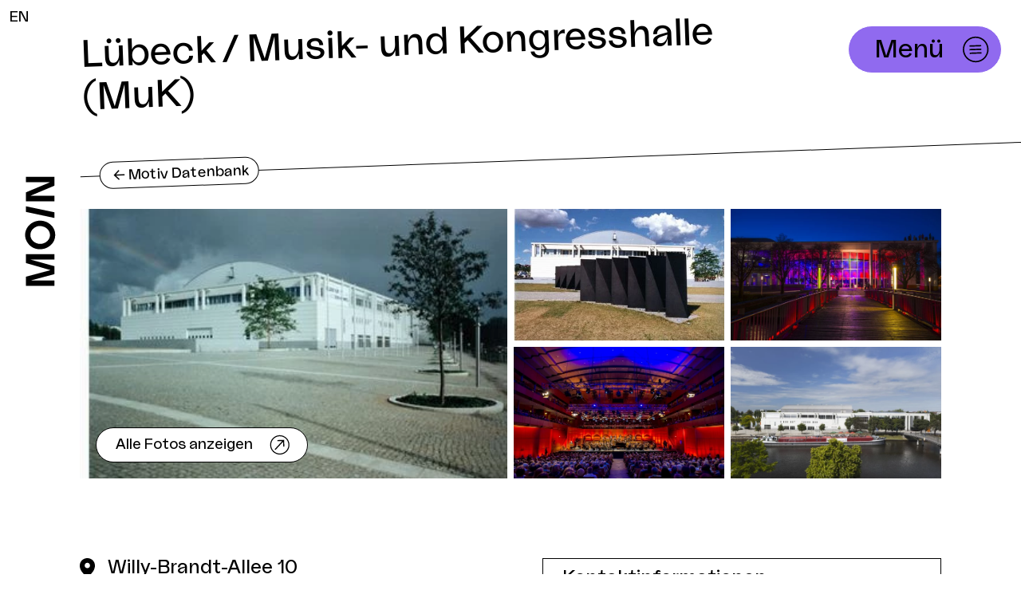

--- FILE ---
content_type: text/html; charset=utf-8
request_url: https://moin-filmfoerderung.de/film-commission/motiv-datenbank/motiv/luebeck-musik-und-kongresshalle-muk
body_size: 33365
content:
<!DOCTYPE html><html class="overflow-x-hidden w-screen" lang="de"><head><meta charSet="utf-8"/><meta name="viewport" content="width=device-width, initial-scale=1"/><link rel="preload" as="image" href="/assets/logo-vertical.svg"/><link rel="preload" as="image" href="/assets/logo.svg"/><link rel="preload" as="image" href="/assets/icons/icon-newsletter-checkbox.svg"/><link rel="preload" as="image" href="/assets/icons/icon-newsletter-checkbox-white.svg"/><link rel="preload" as="image" href="/assets/icons/icon-arrow-open.svg"/><link rel="preload" as="image" href="/assets/social/facebook.png"/><link rel="preload" as="image" href="/assets/social/instagram.png"/><link rel="preload" as="image" href="/assets/social/linkedin.png"/><link rel="preload" as="image" href="https://moin-assets.b-cdn.net/img/storage/images/motive/133561/Luebeck_Musik_und_Kongresshalle_MuK_7.jpg?fit=max&amp;w=1000&amp;h=250&amp;q=90&amp;fm=webp"/><link rel="preload" as="image" href="https://moin-assets.b-cdn.net/img/storage/images/motive/133561/Luebeck_Musik_und_Kongresshalle_MuK_3.jpg?fit=max&amp;w=600&amp;h=250&amp;q=90&amp;fm=webp"/><link rel="stylesheet" href="/_next/static/css/0539ffc2cfaab344.css" data-precedence="next"/><link rel="stylesheet" href="/_next/static/css/c06d3a52fee627c0.css" data-precedence="next"/><link rel="stylesheet" href="/_next/static/css/8960793e9127f140.css" data-precedence="next"/><link rel="stylesheet" href="/_next/static/css/514a7171578656a5.css" data-precedence="next"/><link rel="preload" as="script" fetchPriority="low" href="/_next/static/chunks/webpack-d228af36ad963d29.js"/><script src="/_next/static/chunks/fd9d1056-9ca3623edcf94f33.js" async=""></script><script src="/_next/static/chunks/5652-8eb362cd5a3f6fa7.js" async=""></script><script src="/_next/static/chunks/main-app-88f0dedd640815c6.js" async=""></script><script src="/_next/static/chunks/app/global-error-796429fe2619d785.js" async=""></script><script src="/_next/static/chunks/447-cbbad88b731727f4.js" async=""></script><script src="/_next/static/chunks/2426-b1c840f9300166f1.js" async=""></script><script src="/_next/static/chunks/8741-26d84f14abd33fc4.js" async=""></script><script src="/_next/static/chunks/6706-81a279f1463b701f.js" async=""></script><script src="/_next/static/chunks/4725-8e46fc825a6a3bdf.js" async=""></script><script src="/_next/static/chunks/app/%5Blocale%5D/layout-3cacb454b95598c0.js" async=""></script><script src="/_next/static/chunks/5493da1b-bf072c471b17a40d.js" async=""></script><script src="/_next/static/chunks/5199-c496c03c8ab7d41f.js" async=""></script><script src="/_next/static/chunks/8363-3d47595f50298841.js" async=""></script><script src="/_next/static/chunks/8504-736218efb5db3813.js" async=""></script><script src="/_next/static/chunks/app/%5Blocale%5D/film-commission/motiv-datenbank/motiv/%5Bslug%5D/page-d91f42469dd23f2d.js" async=""></script><script src="/_next/static/chunks/9323-965db62d45085f75.js" async=""></script><script src="/_next/static/chunks/2167-1661be64255ce357.js" async=""></script><script src="/_next/static/chunks/2286-875c74a87bbf81da.js" async=""></script><script src="/_next/static/chunks/8861-5f049d1ae9ee2184.js" async=""></script><script src="/_next/static/chunks/9838-120778135e1b7d50.js" async=""></script><script src="/_next/static/chunks/6741-1b258329ae9b86cd.js" async=""></script><script src="/_next/static/chunks/9014-b13102c5cc7e49a3.js" async=""></script><script src="/_next/static/chunks/9689-09b1ca842dfef5de.js" async=""></script><script src="/_next/static/chunks/app/%5Blocale%5D/%5B%5B...slug%5D%5D/page-1caff27562f3bf89.js" async=""></script><link rel="preload" as="image" href="https://moin-assets.b-cdn.net/img/storage/images/motive/133561/Luebeck_Musik_und_Kongresshalle_MuK_4.jpg?fit=max&amp;w=600&amp;h=3280&amp;q=90&amp;fm=webp"/><link rel="preload" as="image" href="https://moin-assets.b-cdn.net/img/storage/images/motive/133561/Luebeck_Musik_und_Kongresshalle_MuK_5.jpg?fit=max&amp;w=600&amp;h=2821&amp;q=90&amp;fm=webp"/><link rel="preload" as="image" href="https://moin-assets.b-cdn.net/img/storage/images/motive/133561/Luebeck_Musik_und_Kongresshalle_MuK_1.jpg?fit=max&amp;w=600&amp;h=1140&amp;q=90&amp;fm=webp"/><link rel="preload" as="image" href="/assets/icons/icon-pin.svg"/><title>Lübeck / Musik- und Kongresshalle (MuK)</title><meta name="description" content="Die Lübecker Musik- und Kongresshalle (MuK) ist beliebter Treffpunkt in der Hansestadt, das größte Veranstaltungszentrum in Schleswig-Holstein und Leuchtturm in der Metropolregion Hamburg. Geschaffen vom international renommierten Architekten Meinhard von Gerkan, vereinigt sie Kongresszentrum, Konzerthalle sowie Stadt- und Ausstellungshalle. Auf den jährlich über 300 Veranstaltungen treffen sich Liebhaber von Musik, Kunst und Theater sowie Experten aus Wissenschaft, Wirtschaft  und Forschung. Mit einer Gesamtfläche von 4000m² verfügt sie über 15 Veranstaltungsräume für bis zu 3500 Personen. Unmittelbar an der Trave, direkt an der Altstadt gelegen, entwickelte sich die MuK zu einem Veranstaltungsort von internationalem Rang.Die MuK ist ein multifunktionales Veranstaltungszentrum, besticht durch Vielseitigkeit und bietet den richtigen Raum für Tagungen und Kongresse von 10 - 2000 Personen. Die lichtdurchflutete Rotunde mit einer Fläche von 1650 qm bietet einen herrlichen Blick auf die historische Lübecker Altstadt und besticht durch eine moderne Architektursprache, ein idealer Rahmen für Ausstellungen, Messen und Kongresse. Der Konzertsaal – das elegante Herz der MuK – ist idealer Austragungsort für Kongresse und Konzerte.Als Konzerthalle hat sich die MuK über die Landesgrenzen hinaus einen Namen gemacht. Über die von Kennern als „weltklasse“ gerühmte Akustik freuen sich internationale Stars genauso wie begeisterte Besucher. Die MuK ist Spielstätte des Philharmonischen Orchesters der Hansestadt Lübeck und des NDR Elbphilharmonie Orchesters. Darüber hinaus ist die Musik- und Kongresshalle in den Sommermonaten Hauptspielstätte des Schleswig-Holstein Musik Festivals,  eines der renommiertesten internationalen Musikfestivals.In der Philosophie der Musik- und Kongresshalle Lübeck spielen Nachhaltigkeit und Umweltschutz eine umfassende Rolle. Das Veranstaltungshaus ist weit über die Landesgrenzen für sein Engagement im Bereich Nachhaltigkeit bekannt. Corporate Social Responsibility mit den ökonomischen, ökologischen und sozialen Komponenten sind die Bausteine des Leitbilds der MuK."/><meta property="og:title" content="Lübeck / Musik- und Kongresshalle (MuK)"/><meta property="og:description" content="Die Lübecker Musik- und Kongresshalle (MuK) ist beliebter Treffpunkt in der Hansestadt, das größte Veranstaltungszentrum in Schleswig-Holstein und Leuchtturm in der Metropolregion Hamburg. Geschaffen vom international renommierten Architekten Meinhard von Gerkan, vereinigt sie Kongresszentrum, Konzerthalle sowie Stadt- und Ausstellungshalle. Auf den jährlich über 300 Veranstaltungen treffen sich Liebhaber von Musik, Kunst und Theater sowie Experten aus Wissenschaft, Wirtschaft  und Forschung. Mit einer Gesamtfläche von 4000m² verfügt sie über 15 Veranstaltungsräume für bis zu 3500 Personen. Unmittelbar an der Trave, direkt an der Altstadt gelegen, entwickelte sich die MuK zu einem Veranstaltungsort von internationalem Rang.Die MuK ist ein multifunktionales Veranstaltungszentrum, besticht durch Vielseitigkeit und bietet den richtigen Raum für Tagungen und Kongresse von 10 - 2000 Personen. Die lichtdurchflutete Rotunde mit einer Fläche von 1650 qm bietet einen herrlichen Blick auf die historische Lübecker Altstadt und besticht durch eine moderne Architektursprache, ein idealer Rahmen für Ausstellungen, Messen und Kongresse. Der Konzertsaal – das elegante Herz der MuK – ist idealer Austragungsort für Kongresse und Konzerte.Als Konzerthalle hat sich die MuK über die Landesgrenzen hinaus einen Namen gemacht. Über die von Kennern als „weltklasse“ gerühmte Akustik freuen sich internationale Stars genauso wie begeisterte Besucher. Die MuK ist Spielstätte des Philharmonischen Orchesters der Hansestadt Lübeck und des NDR Elbphilharmonie Orchesters. Darüber hinaus ist die Musik- und Kongresshalle in den Sommermonaten Hauptspielstätte des Schleswig-Holstein Musik Festivals,  eines der renommiertesten internationalen Musikfestivals.In der Philosophie der Musik- und Kongresshalle Lübeck spielen Nachhaltigkeit und Umweltschutz eine umfassende Rolle. Das Veranstaltungshaus ist weit über die Landesgrenzen für sein Engagement im Bereich Nachhaltigkeit bekannt. Corporate Social Responsibility mit den ökonomischen, ökologischen und sozialen Komponenten sind die Bausteine des Leitbilds der MuK."/><meta property="og:image" content="https://moin-assets.b-cdn.net/img/storage/images/motive/133561/Luebeck_Musik_und_Kongresshalle_MuK_7.jpg?fit=max&amp;w=1200&amp;h=250&amp;q=80&amp;fm=webp"/><meta property="og:image:width" content="1200"/><meta name="twitter:card" content="summary_large_image"/><meta name="twitter:title" content="Lübeck / Musik- und Kongresshalle (MuK)"/><meta name="twitter:description" content="Die Lübecker Musik- und Kongresshalle (MuK) ist beliebter Treffpunkt in der Hansestadt, das größte Veranstaltungszentrum in Schleswig-Holstein und Leuchtturm in der Metropolregion Hamburg. Geschaffen vom international renommierten Architekten Meinhard von Gerkan, vereinigt sie Kongresszentrum, Konzerthalle sowie Stadt- und Ausstellungshalle. Auf den jährlich über 300 Veranstaltungen treffen sich Liebhaber von Musik, Kunst und Theater sowie Experten aus Wissenschaft, Wirtschaft  und Forschung. Mit einer Gesamtfläche von 4000m² verfügt sie über 15 Veranstaltungsräume für bis zu 3500 Personen. Unmittelbar an der Trave, direkt an der Altstadt gelegen, entwickelte sich die MuK zu einem Veranstaltungsort von internationalem Rang.Die MuK ist ein multifunktionales Veranstaltungszentrum, besticht durch Vielseitigkeit und bietet den richtigen Raum für Tagungen und Kongresse von 10 - 2000 Personen. Die lichtdurchflutete Rotunde mit einer Fläche von 1650 qm bietet einen herrlichen Blick auf die historische Lübecker Altstadt und besticht durch eine moderne Architektursprache, ein idealer Rahmen für Ausstellungen, Messen und Kongresse. Der Konzertsaal – das elegante Herz der MuK – ist idealer Austragungsort für Kongresse und Konzerte.Als Konzerthalle hat sich die MuK über die Landesgrenzen hinaus einen Namen gemacht. Über die von Kennern als „weltklasse“ gerühmte Akustik freuen sich internationale Stars genauso wie begeisterte Besucher. Die MuK ist Spielstätte des Philharmonischen Orchesters der Hansestadt Lübeck und des NDR Elbphilharmonie Orchesters. Darüber hinaus ist die Musik- und Kongresshalle in den Sommermonaten Hauptspielstätte des Schleswig-Holstein Musik Festivals,  eines der renommiertesten internationalen Musikfestivals.In der Philosophie der Musik- und Kongresshalle Lübeck spielen Nachhaltigkeit und Umweltschutz eine umfassende Rolle. Das Veranstaltungshaus ist weit über die Landesgrenzen für sein Engagement im Bereich Nachhaltigkeit bekannt. Corporate Social Responsibility mit den ökonomischen, ökologischen und sozialen Komponenten sind die Bausteine des Leitbilds der MuK."/><meta name="twitter:image" content="https://moin-assets.b-cdn.net/img/storage/images/motive/133561/Luebeck_Musik_und_Kongresshalle_MuK_7.jpg?fit=max&amp;w=1200&amp;h=250&amp;q=80&amp;fm=webp"/><meta name="twitter:image:width" content="1200"/><link rel="icon" href="/favicon.ico" type="image/x-icon" sizes="16x16"/><script src="/_next/static/chunks/polyfills-42372ed130431b0a.js" noModule=""></script></head><body class="max-laptop:overflow-x-hidden w-screen antialiased tablet:text-[1.125rem]"><div class="desktop:flex justify-center flex-row-reverse"><div class="w-screen desktop:-ml-[100px]"><div class="w-page max-w-full mx-auto flex-shrink-0"><header class="
      relative z-[999] desktop:absolute top-0 left-0 w-full
      pt-6 desktop:pt-0
      pb-8 desktop:pb-12
    "><div class="absolute left-0 top-0 px-6 desktop:px-3 py-2 z-[9999]"><a href="/en" title="Switch to english version">EN</a></div><div class="max-w-full mt-[24px]  w-page mx-auto px-6 desktop:px-[50px]"><div class="relative w-full lg:max-w-[calc(100%-180px)] laptop:flex laptop:gap-4 laptop:flex-row laptop:justify-between desktop:justify-end lg:items-start lg:pr-4"><div class="w-full desktop:hidden"><a class="hidden motion-reduce:desktop:hidden desktop:block w-full" href="/" title="MOIN Logo, gehe zurück zur Startseite"><div class="w-full " aria-hidden="true"></div></a><div class="block desktop:hidden motion-reduce:desktop:block pr-[40px] motion-reduce:desktop:pr-0 motion-reduce:desktop:mt-[60px]"><a href="/" title="MOIN Logo, gehe zurück zur Startseite"><div><img class="max-h-[40px] tablet:max-h-[60px]" src="/assets/logo.svg" alt="MOIN Filmförderung Hamburg Schleswig-Holstein"/></div></a></div></div><div class="laptop:min-w-[100px] page:min-w-[140px]"></div></div><div><div class="absolute top-0 right-0 w-full z-[9999]"><div class="relative top-0 z-20 max-w-full w-page mx-auto flex justify-end"><div class="fixed flex space-x-4 pt-[48px] desktop:pt-8 pr-6 " style="transform:translateY(-0px)"><div class="hidden tablet:inline-flex"><button class="
        
        h-[30px] space-x-1 pr-1 pl-3 space-x-1
        tablet:space-x-2 tablet:h-[40px] tablet:pr-2 tablet:pl-4 tablet:text-cb
        laptop:space-x-4 laptop:h-[60px] laptop:text-button laptop:pl-8 
      
        bg-brand-purple
        group max-w-full inline-flex items-center rounded-full focus:outline
        border border-white
      " title="Menü öffnen"><span class="flex-shrink-1 truncate"><span>Menü</span></span><span class="
           
           
          w-8 h-8 laptop:w-12 laptop:h-12
          ">
  <svg xmlns="http://www.w3.org/2000/svg" viewBox="0 0 52 52" fill="none">
    <path fill-rule="evenodd" clip-rule="evenodd" d="M41.8656 25.4392C42.1825 34.081 35.4339 41.3433 26.7922 41.6602C18.1504 41.9771 10.8881 35.2285 10.5712 26.5868C10.2543 17.945 17.0029 10.6827 25.6446 10.3658C34.2864 10.0489 41.5487 16.7975 41.8656 25.4392ZM43.7044 25.3718C44.0585 35.0291 36.5168 43.1449 26.8596 43.499C17.2023 43.8531 9.08654 36.3114 8.73243 26.6542C8.37831 16.9969 15.92 8.88115 25.5772 8.52703C35.2345 8.17292 43.3503 15.7146 43.7044 25.3718ZM33.8539 24.8115L17.9018 25.3964L17.9693 27.237L33.9214 26.6521L33.8539 24.8115ZM18.0818 30.3047L34.0339 29.7198L34.1014 31.5604L18.1493 32.1454L18.0818 30.3047ZM33.674 19.9031L17.7218 20.4881L17.7893 22.3287L33.7414 21.7438L33.674 19.9031Z" fill="currentColor"/>
  </svg>
</span></button></div><div class="inline-block tablet:hidden"><button title="Menü öffnen" class="bg-brand-purple rounded-full w-[40px] h-[40px] p-1"><span>
  <svg xmlns="http://www.w3.org/2000/svg" viewBox="0 0 52 52" fill="none">
    <path fill-rule="evenodd" clip-rule="evenodd" d="M41.8656 25.4392C42.1825 34.081 35.4339 41.3433 26.7922 41.6602C18.1504 41.9771 10.8881 35.2285 10.5712 26.5868C10.2543 17.945 17.0029 10.6827 25.6446 10.3658C34.2864 10.0489 41.5487 16.7975 41.8656 25.4392ZM43.7044 25.3718C44.0585 35.0291 36.5168 43.1449 26.8596 43.499C17.2023 43.8531 9.08654 36.3114 8.73243 26.6542C8.37831 16.9969 15.92 8.88115 25.5772 8.52703C35.2345 8.17292 43.3503 15.7146 43.7044 25.3718ZM33.8539 24.8115L17.9018 25.3964L17.9693 27.237L33.9214 26.6521L33.8539 24.8115ZM18.0818 30.3047L34.0339 29.7198L34.1014 31.5604L18.1493 32.1454L18.0818 30.3047ZM33.674 19.9031L17.7218 20.4881L17.7893 22.3287L33.7414 21.7438L33.674 19.9031Z" fill="currentColor"/>
  </svg>
</span></button></div></div></div></div></div></div></header><main><header class="
        mb-5 content-page-header overflow-hidden 
        desktop:pb-clipped-north
        
      "><div class="
        relative desktop:pl-floating-logo pageAndLogo:pl-0
        
      "><div class="rotate-north px-6 desktop:pl-0 desktop:pr-[300px] space-y-2 laptop:min-h-[80px] flex flex-col justify-center"><h1 class="break-words  typo-h3">Lübeck / Musik- und Kongresshalle (MuK)</h1></div><div class="
      pt-2 tablet:pt-6 desktop:pt-12 desktop:pb-[20px]
    "><div data-logo-anchor="1" class="
        relative rotate-north
        desktop:mt-6
      "><hr class="border-black"/><div class="absolute top-0 hidden desktop:block"><div class="pl-6 transform -translate-y-1/2"><a class="
        h-[30px] desktop:h-[34px] space-x-2 pl-4 pr-1
        bg-white text-black border border-black hover:bg-brand-purple hover:border-brand-purple
        group max-w-full inline-flex items-center rounded-full focus:outline
        
      " href="/film-commission/motiv-datenbank"><span class="flex-shrink-1 truncate"><span aria-hidden="true">&lt;-<!-- --> </span>Motiv Datenbank</span><span class=""></span></a></div></div></div></div><div class="px-6 "><div class="
        w-inner-text content-container flex-shrink-0 max-w-full mx-auto 
          mt-rotate-north block desktop:hidden
          pt-[32px]
        
    "><a class="
        h-[30px] desktop:h-[34px] space-x-2 pl-4 pr-1
        bg-white text-black border border-black hover:bg-brand-purple hover:border-brand-purple
        group max-w-full inline-flex items-center rounded-full focus:outline
        
      " href="/film-commission/motiv-datenbank"><span class="flex-shrink-1 truncate"><span aria-hidden="true">&lt;-<!-- --> </span>Motiv Datenbank</span><span class=""></span></a></div></div></div></header><div class="px-5 desktop:px-floating-logo contentAndLogo:px-0 "><div class="
        w-outer-text desktop:w-content flex-shrink-0 max-w-full mx-auto mb-[40px] tablet:mb-[100px]
    "><div class="aspect-w-16 aspect-h-9 tablet:aspect-h-5 relative w-full"><div class="absolute inset-0 h-full w-full flex space-x-2"><div class="relative w-full tablet:w-1/2 h-full"><img class="w-full absolute h-full w-full inset-0 object-cover " width="367" height="681" alt="" style="object-position:50% 50%" src="https://moin-assets.b-cdn.net/img/storage/images/motive/133561/Luebeck_Musik_und_Kongresshalle_MuK_7.jpg?fit=max&amp;w=1000&amp;h=250&amp;q=90&amp;fm=webp"/><div class="absolute bottom-5 left-5"><a class="
        h-[44px] space-x-4 pl-6 pr-4
        bg-white text-black border border-black hover:bg-brand-orange hover:border-brand-orange
        group max-w-full inline-flex items-center rounded-full focus:outline
        
      " href="/film-commission/motiv-datenbank/motiv/luebeck-musik-und-kongresshalle-muk/gallerie"><span class="flex-shrink-1 truncate">Alle Fotos anzeigen</span><span class="
          group-hover:rotate-button transition-transform 
           
          w-[36px] h-[36px]
          ">
  <svg viewBox="0 0 52 52" fill="none" xmlns="http://www.w3.org/2000/svg">
    <g>
      <path fill-rule="evenodd" clip-rule="evenodd" d="M41.3097 25.3522C41.6266 33.9929 34.8788 41.2544 26.2381 41.5713C17.5974 41.8881 10.3359 35.1403 10.019 26.4996C9.7022 17.8589 16.45 10.5974 25.0907 10.2806C33.7314 9.96375 40.9929 16.7116 41.3097 25.3522ZM43.1504 25.2847C43.5045 34.942 35.9628 43.0578 26.3056 43.4119C16.6483 43.766 8.53253 36.2243 8.17841 26.5671C7.8243 16.9099 15.366 8.79407 25.0232 8.43996C34.6804 8.08584 42.7962 15.6275 43.1504 25.2847ZM33.5073 16.7706L21.3777 17.2328L21.4528 19.2805L30.0602 18.9649L16.3521 33.7163L17.8633 35.1206L31.5714 20.3691L31.887 28.9765L33.9347 28.9014L33.5073 16.7706Z" fill="currentColor"/>
    </g>  
  </svg>
</span></a></div></div><div class="relative hidden tablet:grid w-1/2 h-full gap-2 grid-cols-2 grid-rows-2"><div class="relative"><img class="w-full absolute h-full w-full inset-0 object-cover " width="367" height="409" alt="" style="object-position:50% 50%" src="https://moin-assets.b-cdn.net/img/storage/images/motive/133561/Luebeck_Musik_und_Kongresshalle_MuK_3.jpg?fit=max&amp;w=600&amp;h=250&amp;q=90&amp;fm=webp"/></div><div class="relative"><img class="w-full absolute h-full w-full inset-0 object-cover " width="4928" height="399" alt="" style="object-position:50% 50%" src="https://moin-assets.b-cdn.net/img/storage/images/motive/133561/Luebeck_Musik_und_Kongresshalle_MuK_4.jpg?fit=max&amp;w=600&amp;h=3280&amp;q=90&amp;fm=webp"/></div><div class="relative"><img class="w-full absolute h-full w-full inset-0 object-cover " width="4239" height="399" alt="" style="object-position:50% 50%" src="https://moin-assets.b-cdn.net/img/storage/images/motive/133561/Luebeck_Musik_und_Kongresshalle_MuK_5.jpg?fit=max&amp;w=600&amp;h=2821&amp;q=90&amp;fm=webp"/></div><div class="relative"><img class="w-full absolute h-full w-full inset-0 object-cover " width="1598" height="428" alt="" style="object-position:50% 50%" src="https://moin-assets.b-cdn.net/img/storage/images/motive/133561/Luebeck_Musik_und_Kongresshalle_MuK_1.jpg?fit=max&amp;w=600&amp;h=1140&amp;q=90&amp;fm=webp"/></div></div></div></div></div></div><div class="px-5 desktop:px-floating-logo contentAndLogo:px-0 "><div class="
        w-outer-text desktop:w-content flex-shrink-0 max-w-full mx-auto grid gap-[40px] laptop:grid-cols-2 laptop:gap-[80px] mb-[50px] tablet:mb-[130px]
    "><div><div class="flex items-start space-x-4 mb-10"><img class="flex-shrink-0" src="/assets/icons/icon-pin.svg" alt=""/><p class="w-full text-cb -mt-1">Willy-Brandt-Allee           10<!-- --> <br/> <!-- -->23552<!-- -->  <!-- -->Lübeck</p></div><div class="break-words"><p>Die Lübecker Musik- und Kongresshalle (MuK) ist beliebter Treffpunkt in der Hansestadt, das größte Veranstaltungszentrum in Schleswig-Holstein und Leuchtturm in der Metropolregion Hamburg. Geschaffen vom international renommierten Architekten Meinhard von Gerkan, vereinigt sie Kongresszentrum, Konzerthalle sowie Stadt- und Ausstellungshalle. Auf den jährlich über 300 Veranstaltungen treffen sich Liebhaber von Musik, Kunst und Theater sowie Experten aus Wissenschaft, Wirtschaft  und Forschung. Mit einer Gesamtfläche von 4000m² verfügt sie über 15 Veranstaltungsräume für bis zu 3500 Personen. Unmittelbar an der Trave, direkt an der Altstadt gelegen, entwickelte sich die MuK zu einem Veranstaltungsort von internationalem Rang.</p><p>Die MuK ist ein multifunktionales Veranstaltungszentrum, besticht durch Vielseitigkeit und bietet den richtigen Raum für Tagungen und Kongresse von 10 - 2000 Personen. Die lichtdurchflutete Rotunde mit einer Fläche von 1650 qm bietet einen herrlichen Blick auf die historische Lübecker Altstadt und besticht durch eine moderne Architektursprache, ein idealer Rahmen für Ausstellungen, Messen und Kongresse. Der Konzertsaal – das elegante Herz der MuK – ist idealer Austragungsort für Kongresse und Konzerte.</p><p>Als Konzerthalle hat sich die MuK über die Landesgrenzen hinaus einen Namen gemacht. Über die von Kennern als „weltklasse“ gerühmte Akustik freuen sich internationale Stars genauso wie begeisterte Besucher. Die MuK ist Spielstätte des Philharmonischen Orchesters der Hansestadt Lübeck und des NDR Elbphilharmonie Orchesters. Darüber hinaus ist die Musik- und Kongresshalle in den Sommermonaten Hauptspielstätte des Schleswig-Holstein Musik Festivals,  eines der renommiertesten internationalen Musikfestivals.</p><p>In der Philosophie der Musik- und Kongresshalle Lübeck spielen Nachhaltigkeit und Umweltschutz eine umfassende Rolle. Das Veranstaltungshaus ist weit über die Landesgrenzen für sein Engagement im Bereich Nachhaltigkeit bekannt. Corporate Social Responsibility mit den ökonomischen, ökologischen und sozialen Komponenten sind die Bausteine des Leitbilds der MuK.</p></div></div><div class="space-y-4"><figure class="tile border border-black w-full bg-white flex flex-col "><figcaption class="w-full block border-b border-black py-2 px-6 text-cb">Kontaktinformationen</figcaption><div class="px-6 pt-4 pb-8 flex flex-col flex-1"><div class="space-y-8"><div>Willy-Brandt-Allee 10<br/> <!-- -->23552 Lübeck</div><div><a href="mailto:kontakt@muk.de" class="underline break-words">kontakt@muk.de</a></div><div><a href="tel:0451 – 7904-400">Telefon<!-- -->: <!-- -->0451 – 7904-400</a></div></div></div></figure><figure class="tile border border-black w-full bg-white flex flex-col "><figcaption class="w-full block border-b border-black py-2 px-6 text-cb">Ämter und Behörden</figcaption><div class="px-6 pt-4 pb-8 flex flex-col flex-1"><div class="space-y-10"><article class="space-y-3"><h1>Wirtschaft und Liegenschaften Sachgebiete Wirtschaft und Märkte</h1><div><div>Fischstraße 1-3</div><div>23539 <!-- --> <!-- -->Lübeck </div></div><div><a href="mailto:liegenschaften@luebeck.de" class="underline break-words">liegenschaften@luebeck.de</a></div><div><a class="underline" href="tel:+49 451 115">Telefon<!-- -->: <!-- -->+49 451 115</a></div></article></div></div><a href="/film-commission/drehgenehmigungen" class="
            group flex items-center justify-between border-t border-black px-6
            py-2
          "><span>Drehgenehmigung beantragen</span><span><svg viewBox="0 0 52 52" class="group-hover:rotate-button transition-transform w-[54px] h-[54px]" xmlns="http://www.w3.org/2000/svg" fill="none"><path fill="currentColor" fill-rule="evenodd" d="M41.31 25.352c.317 8.64-6.431 15.902-15.072 16.22-8.64.316-15.902-6.432-16.219-15.072-.317-8.641 6.431-15.903 15.072-16.22 8.64-.316 15.902 6.432 16.219 15.072Zm1.84-.067c.355 9.657-7.187 17.773-16.844 18.127-9.658.354-17.773-7.188-18.128-16.845C7.824 16.91 15.366 8.794 25.023 8.44c9.657-.354 17.773 7.188 18.127 16.845Zm-9.643-8.514-12.13.462.076 2.047 8.607-.315-13.708 14.751 1.511 1.405 13.708-14.752.316 8.608 2.048-.076-.428-12.13Z" clip-rule="evenodd"></path></svg></span></a></figure></div></div></div><div class="px-5 desktop:px-floating-logo contentAndLogo:px-0 "><div class="
        w-outer-text desktop:w-content flex-shrink-0 max-w-full mx-auto mb-[100px]
    "><div style="scroll-margin-top:40px" class="flex mb-[50px]"><div class="
        typo-h5 text-black bg-northgrey-01 rotate-north rotate-left py-2 px-4
      "><h2>Locations im Umkreis</h2></div></div><!--$?--><template id="B:0"></template><!--/$--></div></div></main></div></div><div class="hidden desktop:block top-0 bottom-0"><div class="sticky top-6 flex justify-center flex-shrink-0 w-[100px] transition" style="margin-top:0px;opacity:0"><a tabindex="0" title="Zur Startseite" href="/" class="focus:outline"><img class="" src="/assets/logo-vertical.svg" alt="MOIN - Moving Images North"/></a></div></div></div><div class="mt-[80px] laptop:mt-[240px]"><footer class="pb-[60px] laptop:pb-[120px] overflow-x-hidden"><div class="px-5 desktop:px-floating-logo contentAndLogo:px-0 "><div class="
        w-outer-text desktop:w-content flex-shrink-0 max-w-full mx-auto space-y-[55px]
    "><div><a href="/" title="Zur Startseite"><img class="w-[200px] laptop:w-[340px]" src="/assets/logo.svg" alt="MOIN Filmförderung Hamburg Schleswig-Holstein"/></a></div><div class="
          flex flex-col-reverse items-center
          laptop:flex-row laptop:space-x-[90px] laptop:items-stretch
        "><div class="
            w-[calc(100%+3rem)] px-6
            space-y-8 mt-12 clipped-north bg-brand-purple pt-clipped-north-extra pb-clipped-north-extra
            laptop:clipped-none laptop:text-black laptop:bg-transparent
            laptop:w-1/2 laptop:space-y-[100px] laptop:mt-0 laptop:p-0
          "><p class="text-mobile_h3 laptop:text-s1 max-w-[500px]">So bleiben wir in Verbindung!<br />
Tragt euch hier für unsere Newsletter ein:</p><div><form class="block space-y-8 laptop:space-y-[60px]" action="javascript:throw new Error(&#x27;React form unexpectedly submitted.&#x27;)"><div class="space-y-4"><label class="block"><input type="checkbox" hidden="" readOnly="" style="position:fixed;top:1px;left:1px;width:1px;height:0;padding:0;margin:-1px;overflow:hidden;clip:rect(0, 0, 0, 0);white-space:nowrap;border-width:0;display:none" name="newsletter_type" checked="" value="filmen_im_norden"/><button class="relative flex items-center space-x-4" id="headlessui-switch-:Rb9icva:" role="switch" type="button" tabindex="0" aria-checked="true" data-headlessui-state="checked"><span class="block w-[32px] laptop:w-[40px] h-[32px] laptop:h-[40px]"><img alt="" src="/assets/icons/icon-newsletter-checkbox.svg" class="hidden laptop:block w-full h-full"/><img alt="" src="/assets/icons/icon-newsletter-checkbox-white.svg" class="laptop:hidden w-full h-full"/></span><span class="text-base laptop:text-content">Film im Norden (Allgemein)</span></button></label><label class="block"><input type="checkbox" hidden="" readOnly="" style="position:fixed;top:1px;left:1px;width:1px;height:0;padding:0;margin:-1px;overflow:hidden;clip:rect(0, 0, 0, 0);white-space:nowrap;border-width:0;display:none" name="newsletter_type" checked="" value="kinostarts"/><button class="relative flex items-center space-x-4" id="headlessui-switch-:Rj9icva:" role="switch" type="button" tabindex="0" aria-checked="true" data-headlessui-state="checked"><span class="block w-[32px] laptop:w-[40px] h-[32px] laptop:h-[40px]"><img alt="" src="/assets/icons/icon-newsletter-checkbox.svg" class="hidden laptop:block w-full h-full"/><img alt="" src="/assets/icons/icon-newsletter-checkbox-white.svg" class="laptop:hidden w-full h-full"/></span><span class="text-base laptop:text-content">Kinostarts</span></button></label><label class="block"><input type="checkbox" hidden="" readOnly="" style="position:fixed;top:1px;left:1px;width:1px;height:0;padding:0;margin:-1px;overflow:hidden;clip:rect(0, 0, 0, 0);white-space:nowrap;border-width:0;display:none" name="newsletter_type" checked="" value="locations"/><button class="relative flex items-center space-x-4" id="headlessui-switch-:Rr9icva:" role="switch" type="button" tabindex="0" aria-checked="true" data-headlessui-state="checked"><span class="block w-[32px] laptop:w-[40px] h-[32px] laptop:h-[40px]"><img alt="" src="/assets/icons/icon-newsletter-checkbox.svg" class="hidden laptop:block w-full h-full"/><img alt="" src="/assets/icons/icon-newsletter-checkbox-white.svg" class="laptop:hidden w-full h-full"/></span><span class="text-base laptop:text-content">Location Newsletter</span></button></label></div><div><div class="
                relative
              "><label><span class="text-base">Deine E-Mail Adresse<!-- -->:</span><input type="text" class="
                    bg-transparent border-b border-white laptop:border-black py-4 w-full
                    
                    placeholder:text-northgrey-01 placeholder:italic focus:outline-none focus:border-brand-orange
                    pr-[70px]
                  " placeholder="moin@moin-filmfoerderung.de" name="email"/></label><button title="Für Newsletter eintragen" class="absolute right-0 bottom-1 w-[70px] h-[60px] pl-2.5"><svg viewBox="0 0 52 52" class="hover:rotate-button transition-transform" xmlns="http://www.w3.org/2000/svg" fill="none"><path fill="currentColor" fill-rule="evenodd" d="M41.31 25.352c.317 8.64-6.431 15.902-15.072 16.22-8.64.316-15.902-6.432-16.219-15.072-.317-8.641 6.431-15.903 15.072-16.22 8.64-.316 15.902 6.432 16.219 15.072Zm1.84-.067c.355 9.657-7.187 17.773-16.844 18.127-9.658.354-17.773-7.188-18.128-16.845C7.824 16.91 15.366 8.794 25.023 8.44c9.657-.354 17.773 7.188 18.127 16.845Zm-9.643-8.514-12.13.462.076 2.047 8.607-.315-13.708 14.751 1.511 1.405 13.708-14.752.316 8.608 2.048-.076-.428-12.13Z" clip-rule="evenodd"></path></svg></button></div></div></form></div></div><div class="w-full laptop:w-1/2 flex flex-col"><div class="grid grid-cols-2 gap-8"><div class="space-y-3 laptop:space-y-6 flex flex-col"><h2 class="text-mobile_h3 laptop:text-s1 w-full">Kontakt</h2><div class="flex-1 flex flex-col justify-start space-y-[20px] text-sm"><p>MOIN Filmförderung Hamburg <br>Schleswig-Holstein</p><p>Friedensallee 14-16<br>22765 Hamburg<br><a href="https://www.google.com/maps/place/Friedensallee+14-16,+22765+Hamburg/@53.5546129,9.9252333,17z/data=!3m1!4b1!4m6!3m5!1s0x47b1858fb8a466e1:0xf8a6e1aa81f1fb75!8m2!3d53.5546097!4d9.9278082!16s%2Fg%2F11bw3yv0mt?authuser=0&amp;entry=ttu">Anfahrt</a></p><p></p><p>Filmwerkstatt Kiel<br>Dänische Straße 15<br>24103 Kiel<br><a href="https://www.google.com/maps/place/D%C3%A4nische+Str.+15,+24103+Kiel/@54.3242051,10.1393534,18z/data=!4m6!3m5!1s0x47b2565ce58b179f:0x253128fd98e6a6a7!8m2!3d54.3243308!4d10.1407468!16s%2Fg%2F11b8v71mk2?authuser=0&amp;entry=ttu">Anfahrt</a></p></div></div><div class="space-y-3 laptop:space-y-6"><h2 class="text-mobile_h3 laptop:text-s1">Bereiche</h2><nav><ul class="list-none"><li class="mb-[6px] last:mb-0 text-cs "><a class="inline-flex items-center space-x-2" href="/foerderung"><span>Förderung</span> <span class="flex-shrink-0 inline-block"><img src="/assets/icons/icon-arrow-open.svg" alt=""/></span></a></li><li class="mb-[6px] last:mb-0 text-cs "><a class="inline-flex items-center space-x-2" href="/film-commission"><span>Film Commission</span> <span class="flex-shrink-0 inline-block"><img src="/assets/icons/icon-arrow-open.svg" alt=""/></span></a></li><li class="mb-[6px] last:mb-0 text-cs "><a class="inline-flex items-center space-x-2" href="/aktuelles"><span>Aktuelles</span> <span class="flex-shrink-0 inline-block"><img src="/assets/icons/icon-arrow-open.svg" alt=""/></span></a></li><li class="mb-[6px] last:mb-0 text-cs "><a class="inline-flex items-center space-x-2" href="/kalender"><span>Termine</span> <span class="flex-shrink-0 inline-block"><img src="/assets/icons/icon-arrow-open.svg" alt=""/></span></a></li><li class="mb-[6px] last:mb-0 text-cs "><a class="inline-flex items-center space-x-2" href="/ueber-uns"><span>Über uns</span> <span class="flex-shrink-0 inline-block"><img src="/assets/icons/icon-arrow-open.svg" alt=""/></span></a></li><li class="mb-[6px] last:mb-0 text-cs mt-[34px]"><a class="inline-flex items-center space-x-2" href="/presse"><span>Presse</span> <span class="flex-shrink-0 inline-block"><img src="/assets/icons/icon-arrow-open.svg" alt=""/></span></a></li><li class="mb-[6px] last:mb-0 text-cs "><a class="inline-flex items-center space-x-2" href="/compliance"><span>Compliance</span> <span class="flex-shrink-0 inline-block"><img src="/assets/icons/icon-arrow-open.svg" alt=""/></span></a></li><li class="mb-[6px] last:mb-0 text-cs "><a class="inline-flex items-center space-x-2" href="/barrierefreiheit"><span>Barrierefreiheit</span> <span class="flex-shrink-0 inline-block"><img src="/assets/icons/icon-arrow-open.svg" alt=""/></span></a></li><li class="mb-[6px] last:mb-0 text-cs "><a class="inline-flex items-center space-x-2" href="/jobs"><span>Jobs</span> <span class="flex-shrink-0 inline-block"><img src="/assets/icons/icon-arrow-open.svg" alt=""/></span></a></li><li class="mb-[6px] last:mb-0 text-cs mt-[34px]"><a class="inline-flex items-center space-x-2" href="/foerderung/nest"><span>NEST</span> <span class="flex-shrink-0 inline-block"><img src="/assets/icons/icon-arrow-open.svg" alt=""/></span></a></li><li class="mb-[6px] last:mb-0 text-cs "><a class="inline-flex items-center space-x-2" href="https://antrag.moin-filmfoerderung.de" target="_blank" rel="nofollow noopener"><span>Antragsdatenbank</span> <span class="flex-shrink-0 inline-block"><img src="/assets/icons/icon-arrow-open.svg" alt=""/></span></a></li><li class="mb-[6px] last:mb-0 text-cs "><a class="inline-flex items-center space-x-2" href="https://erloese.moin-filmfoerderung.de" target="_blank" rel="nofollow noopener"><span>Erlöstool</span> <span class="flex-shrink-0 inline-block"><img src="/assets/icons/icon-arrow-open.svg" alt=""/></span></a></li></ul></nav></div></div><div class="space-y-6 mt-auto laptop:pb-[12px] hidden laptop:block"><div class="text-cs"><a class="inline-flex items-center space-x-2 py-1" href="/datenschutz-impressum"><span>Impressum &amp; Datenschutz</span> <span class="inline-block"><img src="/assets/icons/icon-arrow-open.svg" alt=""/></span></a></div><nav class="flex items-center space-x-2"><a rel="noreferrer nofollow" target="_blank" href="https://www.facebook.com/moinfilmfoerderung"><img class="w-[40px] h-[40px]" src="/assets/social/facebook.png" alt="facebook"/></a><a rel="noreferrer nofollow" target="_blank" href="https://www.instagram.com/moinfilmfoerderung/"><img class="w-[40px] h-[40px]" src="/assets/social/instagram.png" alt="instagram"/></a><a rel="noreferrer nofollow" target="_blank" href="https://www.linkedin.com/company/moinfilmfoerderung/"><img class="w-[40px] h-[40px]" src="/assets/social/linkedin.png" alt="linkedin"/></a></nav></div></div></div><div class="flex text-center justify-center laptop:hidden"><div class="space-y-6"><div class="text-cs"><a class="inline-flex items-center space-x-2 py-1" href="/datenschutz-impressum"><span>Impressum &amp; Datenschutz</span> <span class="inline-block"><img src="/assets/icons/icon-arrow-open.svg" alt=""/></span></a></div><nav class="flex items-center space-x-2"><a rel="noreferrer nofollow" target="_blank" href="https://www.facebook.com/moinfilmfoerderung"><img class="w-[40px] h-[40px]" src="/assets/social/facebook.png" alt="facebook"/></a><a rel="noreferrer nofollow" target="_blank" href="https://www.instagram.com/moinfilmfoerderung/"><img class="w-[40px] h-[40px]" src="/assets/social/instagram.png" alt="instagram"/></a><a rel="noreferrer nofollow" target="_blank" href="https://www.linkedin.com/company/moinfilmfoerderung/"><img class="w-[40px] h-[40px]" src="/assets/social/linkedin.png" alt="linkedin"/></a></nav></div></div></div></div></footer></div><div><script type="text/javascript" src="https://cdn.sitebrunch.com/sites/OOF574.js" async data-site="OOF574"></script>
<script type="text/javascript" src="https://sitebrunch-staging.b-cdn.net/sites/QU4TH0.js" async data-site="QU4TH0"></script></div><script>addEventListener("submit",function(a){if(!a.defaultPrevented){var c=a.target,d=a.submitter,e=c.action,b=d;if(d){var f=d.getAttribute("formAction");null!=f&&(e=f,b=null)}"javascript:throw new Error('React form unexpectedly submitted.')"===e&&(a.preventDefault(),b?(a=document.createElement("input"),a.name=b.name,a.value=b.value,b.parentNode.insertBefore(a,b),b=new FormData(c),a.parentNode.removeChild(a)):b=new FormData(c),a=c.ownerDocument||c,(a.$$reactFormReplay=a.$$reactFormReplay||[]).push(c,d,b))}});</script><script src="/_next/static/chunks/webpack-d228af36ad963d29.js" async=""></script><script>(self.__next_f=self.__next_f||[]).push([0]);self.__next_f.push([2,null])</script><script>self.__next_f.push([1,"1:HL[\"/_next/static/css/0539ffc2cfaab344.css\",\"style\"]\n2:HL[\"/_next/static/css/c06d3a52fee627c0.css\",\"style\"]\n3:HL[\"/_next/static/css/8960793e9127f140.css\",\"style\"]\n4:HL[\"/_next/static/css/514a7171578656a5.css\",\"style\"]\n"])</script><script>self.__next_f.push([1,"5:I[12846,[],\"\"]\n8:I[4707,[],\"\"]\nb:I[36423,[],\"\"]\ne:I[48990,[\"6470\",\"static/chunks/app/global-error-796429fe2619d785.js\"],\"default\"]\n9:[\"locale\",\"de\",\"d\"]\na:[\"slug\",\"luebeck-musik-und-kongresshalle-muk\",\"d\"]\nf:[]\n"])</script><script>self.__next_f.push([1,"0:[\"$\",\"$L5\",null,{\"buildId\":\"3rs1Ym35QYDfuWL2m9ENW\",\"assetPrefix\":\"\",\"urlParts\":[\"\",\"film-commission\",\"motiv-datenbank\",\"motiv\",\"luebeck-musik-und-kongresshalle-muk\"],\"initialTree\":[\"\",{\"children\":[[\"locale\",\"de\",\"d\"],{\"children\":[\"film-commission\",{\"children\":[\"motiv-datenbank\",{\"children\":[\"motiv\",{\"children\":[[\"slug\",\"luebeck-musik-und-kongresshalle-muk\",\"d\"],{\"children\":[\"__PAGE__\",{}]}]}]}]}]},\"$undefined\",\"$undefined\",true]}],\"initialSeedData\":[\"\",{\"children\":[[\"locale\",\"de\",\"d\"],{\"children\":[\"film-commission\",{\"children\":[\"motiv-datenbank\",{\"children\":[\"motiv\",{\"children\":[[\"slug\",\"luebeck-musik-und-kongresshalle-muk\",\"d\"],{\"children\":[\"__PAGE__\",{},[[\"$L6\",\"$L7\",null],null],null]},[null,[\"$\",\"$L8\",null,{\"parallelRouterKey\":\"children\",\"segmentPath\":[\"children\",\"$9\",\"children\",\"film-commission\",\"children\",\"motiv-datenbank\",\"children\",\"motiv\",\"children\",\"$a\",\"children\"],\"error\":\"$undefined\",\"errorStyles\":\"$undefined\",\"errorScripts\":\"$undefined\",\"template\":[\"$\",\"$Lb\",null,{}],\"templateStyles\":\"$undefined\",\"templateScripts\":\"$undefined\",\"notFound\":\"$undefined\",\"notFoundStyles\":\"$undefined\"}]],null]},[null,[\"$\",\"$L8\",null,{\"parallelRouterKey\":\"children\",\"segmentPath\":[\"children\",\"$9\",\"children\",\"film-commission\",\"children\",\"motiv-datenbank\",\"children\",\"motiv\",\"children\"],\"error\":\"$undefined\",\"errorStyles\":\"$undefined\",\"errorScripts\":\"$undefined\",\"template\":[\"$\",\"$Lb\",null,{}],\"templateStyles\":\"$undefined\",\"templateScripts\":\"$undefined\",\"notFound\":\"$undefined\",\"notFoundStyles\":\"$undefined\"}]],null]},[null,[\"$\",\"$L8\",null,{\"parallelRouterKey\":\"children\",\"segmentPath\":[\"children\",\"$9\",\"children\",\"film-commission\",\"children\",\"motiv-datenbank\",\"children\"],\"error\":\"$undefined\",\"errorStyles\":\"$undefined\",\"errorScripts\":\"$undefined\",\"template\":[\"$\",\"$Lb\",null,{}],\"templateStyles\":\"$undefined\",\"templateScripts\":\"$undefined\",\"notFound\":\"$undefined\",\"notFoundStyles\":\"$undefined\"}]],null]},[null,[\"$\",\"$L8\",null,{\"parallelRouterKey\":\"children\",\"segmentPath\":[\"children\",\"$9\",\"children\",\"film-commission\",\"children\"],\"error\":\"$undefined\",\"errorStyles\":\"$undefined\",\"errorScripts\":\"$undefined\",\"template\":[\"$\",\"$Lb\",null,{}],\"templateStyles\":\"$undefined\",\"templateScripts\":\"$undefined\",\"notFound\":\"$undefined\",\"notFoundStyles\":\"$undefined\"}]],null]},[[[[\"$\",\"link\",\"0\",{\"rel\":\"stylesheet\",\"href\":\"/_next/static/css/0539ffc2cfaab344.css\",\"precedence\":\"next\",\"crossOrigin\":\"$undefined\"}],[\"$\",\"link\",\"1\",{\"rel\":\"stylesheet\",\"href\":\"/_next/static/css/c06d3a52fee627c0.css\",\"precedence\":\"next\",\"crossOrigin\":\"$undefined\"}],[\"$\",\"link\",\"2\",{\"rel\":\"stylesheet\",\"href\":\"/_next/static/css/8960793e9127f140.css\",\"precedence\":\"next\",\"crossOrigin\":\"$undefined\"}],[\"$\",\"link\",\"3\",{\"rel\":\"stylesheet\",\"href\":\"/_next/static/css/514a7171578656a5.css\",\"precedence\":\"next\",\"crossOrigin\":\"$undefined\"}]],\"$Lc\"],null],null]},[null,[\"$\",\"$L8\",null,{\"parallelRouterKey\":\"children\",\"segmentPath\":[\"children\"],\"error\":\"$undefined\",\"errorStyles\":\"$undefined\",\"errorScripts\":\"$undefined\",\"template\":[\"$\",\"$Lb\",null,{}],\"templateStyles\":\"$undefined\",\"templateScripts\":\"$undefined\",\"notFound\":[[\"$\",\"title\",null,{\"children\":\"404: This page could not be found.\"}],[\"$\",\"div\",null,{\"style\":{\"fontFamily\":\"system-ui,\\\"Segoe UI\\\",Roboto,Helvetica,Arial,sans-serif,\\\"Apple Color Emoji\\\",\\\"Segoe UI Emoji\\\"\",\"height\":\"100vh\",\"textAlign\":\"center\",\"display\":\"flex\",\"flexDirection\":\"column\",\"alignItems\":\"center\",\"justifyContent\":\"center\"},\"children\":[\"$\",\"div\",null,{\"children\":[[\"$\",\"style\",null,{\"dangerouslySetInnerHTML\":{\"__html\":\"body{color:#000;background:#fff;margin:0}.next-error-h1{border-right:1px solid rgba(0,0,0,.3)}@media (prefers-color-scheme:dark){body{color:#fff;background:#000}.next-error-h1{border-right:1px solid rgba(255,255,255,.3)}}\"}}],[\"$\",\"h1\",null,{\"className\":\"next-error-h1\",\"style\":{\"display\":\"inline-block\",\"margin\":\"0 20px 0 0\",\"padding\":\"0 23px 0 0\",\"fontSize\":24,\"fontWeight\":500,\"verticalAlign\":\"top\",\"lineHeight\":\"49px\"},\"children\":\"404\"}],[\"$\",\"div\",null,{\"style\":{\"display\":\"inline-block\"},\"children\":[\"$\",\"h2\",null,{\"style\":{\"fontSize\":14,\"fontWeight\":400,\"lineHeight\":\"49px\",\"margin\":0},\"children\":\"This page could not be found.\"}]}]]}]}]],\"notFoundStyles\":[]}]],null],\"couldBeIntercepted\":false,\"initialHead\":[null,\"$Ld\"],\"globalErrorComponent\":\"$e\",\"missingSlots\":\"$Wf\"}]\n"])</script><script>self.__next_f.push([1,"10:I[16456,[\"447\",\"static/chunks/447-cbbad88b731727f4.js\",\"2426\",\"static/chunks/2426-b1c840f9300166f1.js\",\"8741\",\"static/chunks/8741-26d84f14abd33fc4.js\",\"6706\",\"static/chunks/6706-81a279f1463b701f.js\",\"4725\",\"static/chunks/4725-8e46fc825a6a3bdf.js\",\"1203\",\"static/chunks/app/%5Blocale%5D/layout-3cacb454b95598c0.js\"],\"default\"]\n12:I[72921,[\"4346\",\"static/chunks/5493da1b-bf072c471b17a40d.js\",\"447\",\"static/chunks/447-cbbad88b731727f4.js\",\"5199\",\"static/chunks/5199-c496c03c8ab7d41f.js\",\"8363\",\"static/chunks/8363-3d47595f50298841.js\",\"6706\",\"static/chunks/6706-81a279f1463b701f.js\",\"8504\",\"static/chunks/8504-736218efb5db3813.js\",\"1802\",\"static/chunks/app/%5Blocale%5D/film-commission/motiv-datenbank/motiv/%5Bslug%5D/page-d91f42469dd23f2d.js\"],\"ContentPageHeader\"]\n13:I[8662,[\"4346\",\"static/chunks/5493da1b-bf072c471b17a40d.js\",\"447\",\"static/chunks/447-cbbad88b731727f4.js\",\"5199\",\"static/chunks/5199-c496c03c8ab7d41f.js\",\"8363\",\"static/chunks/8363-3d47595f50298841.js\",\"6706\",\"static/chunks/6706-81a279f1463b701f.js\",\"8504\",\"static/chunks/8504-736218efb5db3813.js\",\"1802\",\"static/chunks/app/%5Blocale%5D/film-commission/motiv-datenbank/motiv/%5Bslug%5D/page-d91f42469dd23f2d.js\"],\"Translate\"]\n14:I[76978,[\"447\",\"static/chunks/447-cbbad88b731727f4.js\",\"2426\",\"static/chunks/2426-b1c840f9300166f1.js\",\"8741\",\"static/chunks/8741-26d84f14abd33fc4.js\",\"6706\",\"static/chunks/6706-81a279f1463b701f.js\",\"4725\",\"static/chunks/4725-8e46fc825a6a3bdf.js\",\"1203\",\"static/chunks/app/%5Blocale%5D/layout-3cacb454b95598c0.js\"],\"FloatingMoinLogo\"]\n16:I[75680,[\"447\",\"static/chunks/447-cbbad88b731727f4.js\",\"2426\",\"static/chunks/2426-b1c840f9300166f1.js\",\"8741\",\"static/chunks/8741-26d84f14abd33fc4.js\",\"6706\",\"static/chunks/6706-81a279f1463b701f.js\",\"4725\",\"static/chunks/4725-8e46fc825a6a3bdf.js\",\"1203\",\"static/chunks/app/%5Blocale%5D/layout-3cacb454b95598c0.js\"],\"StoryOverlay\"]\n17:I[99418,[\"447\",\"static/chunks/447-cbbad88b731727f4.js\",\"2426\",\"static/chunks/2426-b1c840f9300166f1.js\",\"8741\",\"static/chunks/8741-26d84f14abd33fc4.js\",\"6706\",\"static/chunks/6706"])</script><script>self.__next_f.push([1,"-81a279f1463b701f.js\",\"4725\",\"static/chunks/4725-8e46fc825a6a3bdf.js\",\"1203\",\"static/chunks/app/%5Blocale%5D/layout-3cacb454b95598c0.js\"],\"PauseAnimations\"]\n18:I[90980,[\"447\",\"static/chunks/447-cbbad88b731727f4.js\",\"2426\",\"static/chunks/2426-b1c840f9300166f1.js\",\"8741\",\"static/chunks/8741-26d84f14abd33fc4.js\",\"6706\",\"static/chunks/6706-81a279f1463b701f.js\",\"4725\",\"static/chunks/4725-8e46fc825a6a3bdf.js\",\"1203\",\"static/chunks/app/%5Blocale%5D/layout-3cacb454b95598c0.js\"],\"ScriptsInitializer\"]\n19:I[31751,[\"447\",\"static/chunks/447-cbbad88b731727f4.js\",\"2426\",\"static/chunks/2426-b1c840f9300166f1.js\",\"8741\",\"static/chunks/8741-26d84f14abd33fc4.js\",\"6706\",\"static/chunks/6706-81a279f1463b701f.js\",\"4725\",\"static/chunks/4725-8e46fc825a6a3bdf.js\",\"1203\",\"static/chunks/app/%5Blocale%5D/layout-3cacb454b95598c0.js\"],\"LivereloadHandler\"]\n"])</script><script>self.__next_f.push([1,"c:[\"$\",\"html\",null,{\"className\":\"overflow-x-hidden w-screen\",\"lang\":\"de\",\"children\":[\"$\",\"body\",null,{\"className\":\"max-laptop:overflow-x-hidden w-screen antialiased tablet:text-[1.125rem]\",\"children\":[[\"$\",\"$L10\",null,{\"locale\":\"de\",\"now\":\"$undefined\",\"timeZone\":\"Europe/Berlin\",\"messages\":{\"Startseite\":\"Startseite\",\"foerderung\":{\"einreichtermin\":\"{count, plural, =1 {Einreichtermin} other {Einreichtermine}}\",\"gremium\":{\"stellvertreter\":\"Stellvertreter*innen\"}},\"events\":{\"events\":\"Termine\",\"date\":\"Datum\",\"time\":\"Uhrzeit\",\"deadline\":\"Anmeldeschluss\",\"next_events\":\"Die nächsten Termine\",\"next_kinostarts\":\"Die nächsten Kinostarts\",\"persons_of_contact\":\"eure Ansprechpersonen\",\"registration\":\"Anmeldung\",\"register\":\"Anmelden\",\"register_waitlist\":\"Auf Warteliste setzen\",\"registration_success\":\"Die Anmeldung zur Veranstaltung war erfolgreich\",\"clock\":\"Uhr\",\"filter\":{\"location\":\"Filter nach Standort\",\"event_series\":\"Filter nach Kategorien\",\"reset\":\"Filter zurücksetzen\"},\"update\":\"Anmeldung anpassen\",\"status\":{\"confirm\":\"Doch teilnehmen\",\"cancel\":\"Absagen\",\"confirmed\":\"Sie nehmen an dieser Veranstaltung teil.\",\"waitlist\":\"Sie sind auf der Warteliste für diese Veranstaltung.\",\"canceled\":\"Sie haben Ihre Teilnahme abgesagt.\"},\"max_number_companions\":\"Maximale Anzahl Begleitpersonen: {max}\",\"no_companion_capacity\":\"Es gibt keine freien Plätze mehr für Begleitpersonen\",\"no_capacity\":{\"headline\":\"Keine freien Plätze mehr\",\"description\":\"Bei diesem Termin gibt es leider keine freien Plätze mehr und eine Anmeldung ist deshalb leider nicht mehr möglich\"},\"waitlist\":{\"headline\":\"Warteliste\",\"description\":\"Bei diesem Termin gibt es leider keine freien Plätze mehr, aber ihr könnt euch auf die Warteliste eintragen lassen. Falls es wieder freie Plätze gibt erhaltet ihr eine Benachrichtigung.\"}},\"equipment\":{\"price_per_day\":\"pro Nutzungstag plus USt.\"},\"general\":{\"header-image\":\"Header-Bild\",\"close\":\"schließen\",\"back\":\"Zurück\",\"previous\":\"Vorheriges\",\"next\":\"Nächstes\",\"load-more\":\"Mehr laden\",\"email\":\"E-Mail\",\"menu\":\"Menü\",\"show_video\":\"Video ansehen\",\"show_trailer\":\"Trailer ansehen\",\"share-page\":\"Beitrag teilen\",\"send\":\"Absenden\",\"credits\":\"Credits\",\"computer_translated\":\"Dieser Beitrag wurde automatisch übersetzt und kann Fehler enthalten.\",\"go_to_event\":\"Zur Veranstaltung\",\"no-deadlines\":\"zzt. keine Einreichtermine\",\"page-not-found\":\"Seite nicht gefunden\",\"search\":\"suchen\",\"to-magazine\":\"Zum Magazin\",\"download-pdf\":\"PDF Herunterladen\"},\"fields\":{\"Vorname\":\"Vorname\",\"Nachname\":\"Nachname\",\"E-Mail\":\"E-Mail\",\"Telefon\":\"Telefon\",\"Wann und wie lange möchtest du das Equipment ausleihen?\":\"Wann und wie lange möchtest du das Equipment ausleihen?\",\"Welches Equipment möchtest du ausleihen?\":\"Welches Equipment möchtest du ausleihen?\",\"Gebe einen Zeitraum ein (2-4 Wochen)\":\"Gebe einen Zeitraum ein (2-4 Wochen)\",\"beispiel@beispiel\":{\"de\":\"beispiel@beispiel.de\"}},\"footer\":{\"contact\":\"Kontakt\",\"areas\":\"Bereiche\",\"newsletter\":{\"your-email\":\"Deine E-Mail Adresse\",\"placeholder\":\"moin@moin-filmfoerderung.de\"}},\"news\":{\"headline\":\"Aktuelles\",\"go-to-article\":\"Zum Artikel\"},\"film-commission\":{\"all\":\"Alle\",\"show-all-photos\":\"Alle Fotos anzeigen\",\"extra-information\":\"Zusatzinformationen\",\"nearby\":\"Locations im Umkreis\",\"filming-times\":\"Zeitliche Begrenzungen\",\"usage\":\"derzeitige Nutzung\",\"comment\":\"Bemerkung\",\"offices\":\"Ämter und Behörden\",\"phone\":\"Telefon\",\"request-permit\":\"Drehgenehmigung beantragen\",\"contact-information\":\"Kontaktinformationen\",\"person-of-contact\":\"Ansprechpartner*in: {name}\"},\"location-guide\":{\"location-guide\":\"Motiv Datenbank\",\"search\":\"Motiv Datenbank durchsuchen\",\"reset-search\":\"Suche löschen\",\"gallery-title\":\"Gallerie - {title}\"},\"magazine\":{\"magazine\":\"Magazin\",\"more-news\":\"weitere Beiträge\"},\"filmings\":{\"filmings\":\"Produktionsspiegel\",\"genre\":\"Genre\",\"category\":\"Art der Produktion\",\"shooting-duration\":\"Drehzeit\",\"production-company\":\"Produktionsfirma\",\"production-infos\":\"Infos zur Produktion\",\"jobs\":\"Stab\"},\"production-guide\":{\"title\":\"Production Guide\",\"search\":\"Production Guide durchsuchen\",\"search-category\":\"{category} durchsuchen\",\"reset-search\":\"Suche löschen\",\"read-more\":\"mehr Informationen\"},\"fundings\":{\"search\":\"Projektarchiv durchsuchen\",\"all_years\":\"Alle Jahre\",\"all_funding_types\":\"Alle Förderarten\",\"all_committees\":\"Alle Gremien\",\"category\":\"Kategorie: {category}\",\"production\":\"Produktion: {production}\",\"director\":\"Regie: {director}\",\"book\":\"Buch: {book}\",\"distributor\":\"Verleih: {distributor}\",\"director_book\":\"Buch \u0026 Regie: {director_book}\",\"cinema\":\"Kino: {cinema}\",\"results\":\"{count} Ergebnisse\",\"session\":{\"headline\":\"Förderentscheidung vom {date}\",\"description\":\"Das Gremium {committee} der MOIN Filmförderung hat am {date} rund {amount} an {count} Projekte vergeben.\",\"missing\":\"Es gibt keine vergangene Entscheidung des Gremiums {committee}\"},\"generate_pdf\":\"PDF generieren\",\"nest_special_case\":\"Eine Übersicht aller NEST Space Alumni findet ihr\",\"nest_special_case_target\":\"hier\",\"filters\":{\"year\":\"Jahr\",\"funding_type\":\"Förderart\",\"committee\":\"Gremium\"}},\"newsletter\":{\"errors\":{\"user_exists\":\"Diese E-Mail Adresse ist bereits für unseren Newsletter angemeldet.\"}},\"search\":{\"search\":\"Suche\",\"enter-search\":\"z.B. NEST\",\"results\":\"{count} Ergebnisse gefunden\",\"collections\":{\"fundings\":\"Förderentscheidungen\",\"pages\":\"Seiten\",\"productions\":\"Produktionen\",\"shooting_locations\":\"Motive\",\"magazine\":\"Aktuelles\",\"events\":\"Termine\"}},\"productions\":{\"search\":\"suchen\",\"search-placeholder\":\"Nach Projekten suchen\",\"current\":\"Aktuelle Dreharbeiten\",\"all\":\"Alle Dreharbeiten\",\"year\":\"Jahr\"},\"nest-profiles\":{\"title\":\"NEST Alumni\",\"project\":\"Projekt\",\"edition\":\"Edition\",\"format\":\"Format\",\"contact\":\"Kontakt\",\"website\":\"Webseite\",\"about_me\":\"Über mich\",\"past_projects\":\"Bisherige Projekte\",\"filter\":{\"year\":\"Filter nach NEST Jahr\",\"space\":\"Filter nach NEST Spaces\"}}},\"children\":[[\"$\",\"div\",null,{\"className\":\"desktop:flex justify-center flex-row-reverse\",\"children\":[[\"$\",\"div\",null,{\"className\":\"w-screen desktop:-ml-[100px]\",\"children\":[\"$\",\"div\",null,{\"className\":\"w-page max-w-full mx-auto flex-shrink-0\",\"children\":[\"$\",\"$L8\",null,{\"parallelRouterKey\":\"children\",\"segmentPath\":[\"children\",\"$9\",\"children\"],\"error\":\"$undefined\",\"errorStyles\":\"$undefined\",\"errorScripts\":\"$undefined\",\"template\":[\"$\",\"$Lb\",null,{}],\"templateStyles\":\"$undefined\",\"templateScripts\":\"$undefined\",\"notFound\":[\"$\",\"main\",null,{\"children\":[\"$L11\",[\"$\",\"$L12\",null,{\"title\":[\"$\",\"$L13\",null,{\"value\":\"general.page-not-found\"}]}]]}],\"notFoundStyles\":[]}]}]}],[\"$\",\"$L14\",null,{\"locale\":\"default\"}]]}],[\"$\",\"div\",null,{\"className\":\"mt-[80px] laptop:mt-[240px]\",\"children\":\"$L15\"}],[\"$\",\"$L16\",null,{\"storyGroups\":[]}],[\"$\",\"$L17\",null,{}],[\"$\",\"$L18\",null,{}],[\"$\",\"$L19\",null,{}]]}],[\"$\",\"div\",null,{\"dangerouslySetInnerHTML\":{\"__html\":\"\u003cscript type=\\\"text/javascript\\\" src=\\\"https://cdn.sitebrunch.com/sites/OOF574.js\\\" async data-site=\\\"OOF574\\\"\u003e\u003c/script\u003e\\n\u003cscript type=\\\"text/javascript\\\" src=\\\"https://sitebrunch-staging.b-cdn.net/sites/QU4TH0.js\\\" async data-site=\\\"QU4TH0\\\"\u003e\u003c/script\u003e\"}}]]}]}]\n"])</script><script>self.__next_f.push([1,"1a:I[6577,[\"4346\",\"static/chunks/5493da1b-bf072c471b17a40d.js\",\"447\",\"static/chunks/447-cbbad88b731727f4.js\",\"5199\",\"static/chunks/5199-c496c03c8ab7d41f.js\",\"8363\",\"static/chunks/8363-3d47595f50298841.js\",\"6706\",\"static/chunks/6706-81a279f1463b701f.js\",\"8504\",\"static/chunks/8504-736218efb5db3813.js\",\"1802\",\"static/chunks/app/%5Blocale%5D/film-commission/motiv-datenbank/motiv/%5Bslug%5D/page-d91f42469dd23f2d.js\"],\"LanguageSwitcher\"]\n1b:I[12677,[\"4346\",\"static/chunks/5493da1b-bf072c471b17a40d.js\",\"447\",\"static/chunks/447-cbbad88b731727f4.js\",\"5199\",\"static/chunks/5199-c496c03c8ab7d41f.js\",\"8363\",\"static/chunks/8363-3d47595f50298841.js\",\"6706\",\"static/chunks/6706-81a279f1463b701f.js\",\"8504\",\"static/chunks/8504-736218efb5db3813.js\",\"1802\",\"static/chunks/app/%5Blocale%5D/film-commission/motiv-datenbank/motiv/%5Bslug%5D/page-d91f42469dd23f2d.js\"],\"HeaderLogo\"]\n1c:I[33040,[\"4346\",\"static/chunks/5493da1b-bf072c471b17a40d.js\",\"447\",\"static/chunks/447-cbbad88b731727f4.js\",\"5199\",\"static/chunks/5199-c496c03c8ab7d41f.js\",\"8363\",\"static/chunks/8363-3d47595f50298841.js\",\"6706\",\"static/chunks/6706-81a279f1463b701f.js\",\"8504\",\"static/chunks/8504-736218efb5db3813.js\",\"1802\",\"static/chunks/app/%5Blocale%5D/film-commission/motiv-datenbank/motiv/%5Bslug%5D/page-d91f42469dd23f2d.js\"],\"MainMenuOverlay\"]\n1d:I[8496,[\"4346\",\"static/chunks/5493da1b-bf072c471b17a40d.js\",\"447\",\"static/chunks/447-cbbad88b731727f4.js\",\"5199\",\"static/chunks/5199-c496c03c8ab7d41f.js\",\"8363\",\"static/chunks/8363-3d47595f50298841.js\",\"9323\",\"static/chunks/9323-965db62d45085f75.js\",\"2167\",\"static/chunks/2167-1661be64255ce357.js\",\"2426\",\"static/chunks/2426-b1c840f9300166f1.js\",\"2286\",\"static/chunks/2286-875c74a87bbf81da.js\",\"8861\",\"static/chunks/8861-5f049d1ae9ee2184.js\",\"6706\",\"static/chunks/6706-81a279f1463b701f.js\",\"8504\",\"static/chunks/8504-736218efb5db3813.js\",\"9838\",\"static/chunks/9838-120778135e1b7d50.js\",\"6741\",\"static/chunks/6741-1b258329ae9b86cd.js\",\"4725\",\"static/chunks/4725-8e46fc825a6a3bdf.js\",\"9014\",\"static/chunks/9014-b13102c5cc7e49a3.js\",\"9689\",\"stat"])</script><script>self.__next_f.push([1,"ic/chunks/9689-09b1ca842dfef5de.js\",\"8880\",\"static/chunks/app/%5Blocale%5D/%5B%5B...slug%5D%5D/page-1caff27562f3bf89.js\"],\"NewsletterSubscriptionForm\"]\n"])</script><script>self.__next_f.push([1,"11:[\"$\",\"header\",null,{\"className\":\"\\n      relative z-[999] desktop:absolute top-0 left-0 w-full\\n      pt-6 desktop:pt-0\\n      pb-8 desktop:pb-12\\n    \",\"children\":[[\"$\",\"$L1a\",null,{\"currentLocale\":\"de\"}],[\"$\",\"div\",null,{\"className\":\"max-w-full mt-[24px]  w-page mx-auto px-6 desktop:px-[50px]\",\"children\":[[\"$\",\"div\",null,{\"className\":\"relative w-full lg:max-w-[calc(100%-180px)] laptop:flex laptop:gap-4 laptop:flex-row laptop:justify-between desktop:justify-end lg:items-start lg:pr-4\",\"children\":[[\"$\",\"div\",null,{\"className\":\"w-full desktop:hidden\",\"children\":[[\"$\",\"a\",null,{\"className\":\"hidden motion-reduce:desktop:hidden desktop:block w-full\",\"href\":\"/\",\"title\":\"MOIN Logo, gehe zurück zur Startseite\",\"children\":[\"$\",\"$L1b\",null,{}]}],[\"$\",\"div\",null,{\"className\":\"block desktop:hidden motion-reduce:desktop:block pr-[40px] motion-reduce:desktop:pr-0 motion-reduce:desktop:mt-[60px]\",\"children\":[\"$\",\"a\",null,{\"href\":\"/\",\"title\":\"MOIN Logo, gehe zurück zur Startseite\",\"children\":[\"$\",\"div\",null,{\"children\":[\"$\",\"img\",null,{\"className\":\"max-h-[40px] tablet:max-h-[60px]\",\"src\":\"/assets/logo.svg\",\"alt\":\"MOIN Filmförderung Hamburg Schleswig-Holstein\"}]}]}]}]]}],[\"$\",\"div\",null,{\"className\":\"laptop:min-w-[100px] page:min-w-[140px]\",\"children\":\"$undefined\"}]]}],[\"$\",\"$L1c\",null,{\"navigation\":[{\"page\":{\"entry_id\":null,\"id\":\"9a6e98ec-8278-4619-9900-706b7bfc7fc0\",\"permalink\":\"https://admin.moin-filmfoerderung.de/foerderung\",\"title\":\"Förderung\",\"uri\":\"/foerderung\",\"url\":\"/foerderung\"},\"depth\":1,\"children\":[]},{\"page\":{\"entry_id\":null,\"id\":\"a23503e2-05cb-48bf-a7aa-f01239082097\",\"permalink\":\"https://admin.moin-filmfoerderung.de/film-commission\",\"title\":\"Film Commission\",\"uri\":\"/film-commission\",\"url\":\"/film-commission\"},\"depth\":1,\"children\":[]},{\"page\":{\"entry_id\":null,\"id\":\"a723cf1a-c836-43b9-af1f-581aa56d4032\",\"permalink\":\"https://admin.moin-filmfoerderung.de/filmwerkstatt\",\"title\":\"Filmwerkstatt\",\"uri\":\"/filmwerkstatt\",\"url\":\"/filmwerkstatt\"},\"depth\":1,\"children\":[]},{\"page\":{\"entry_id\":null,\"id\":\"33e68bbf-a4c0-4204-b818-566c17ffe3c0\",\"permalink\":\"https://admin.moin-filmfoerderung.de/aktuelles\",\"title\":\"Aktuelles\",\"uri\":\"/aktuelles\",\"url\":\"/aktuelles\"},\"depth\":1,\"children\":[]},{\"page\":{\"api_url\":\"https://admin.moin-filmfoerderung.de/api/collections/pages/entries/87891f0e-5472-4617-a014-fbecfd35b293\",\"back_button_link\":null,\"background_color\":{\"value\":\"purple\",\"label\":\"Lila\",\"key\":\"purple\"},\"blocks\":[{\"headline\":null,\"event_type\":{\"value\":\"show_latest\",\"label\":\"Neuste Events anzeigen\",\"key\":\"show_latest\"},\"events\":[],\"event_series\":[],\"show_load_more\":false,\"show_filter\":true,\"section_filter\":null,\"count\":0,\"date_range\":null,\"available_filters\":[{\"filter_type\":{\"value\":\"event_series\",\"label\":\"Filter nach Kategorien\",\"key\":\"event_series\"},\"filter_available_categories\":[{\"id\":\"8a804dcc-b49d-450e-b889-523a4785d50f\",\"title\":\"All You Need is Law\",\"url\":null,\"permalink\":null,\"api_url\":\"https://admin.moin-filmfoerderung.de/api/collections/categories/entries/8a804dcc-b49d-450e-b889-523a4785d50f\",\"slug\":\"all-you-need-is-law\"},{\"id\":\"64a06c69-838b-4ff4-b82a-471d845b4b3b\",\"title\":\"Kinostart\",\"url\":null,\"permalink\":null,\"api_url\":\"https://admin.moin-filmfoerderung.de/api/collections/categories/entries/64a06c69-838b-4ff4-b82a-471d845b4b3b\",\"slug\":\"kinostart\"},{\"id\":\"9c929c73-54d3-413e-bd87-8bb11700ca33\",\"title\":\"Let's Talk About Filmjobs\",\"url\":null,\"permalink\":null,\"api_url\":\"https://admin.moin-filmfoerderung.de/api/collections/categories/entries/9c929c73-54d3-413e-bd87-8bb11700ca33\",\"slug\":\"lets-talk-about-filmjobs\"},{\"id\":\"9becd54a-a6ed-4d62-8a37-b1533539f006\",\"title\":\"Finanzierung und Kalkulation\",\"url\":null,\"permalink\":null,\"api_url\":\"https://admin.moin-filmfoerderung.de/api/collections/categories/entries/9becd54a-a6ed-4d62-8a37-b1533539f006\",\"slug\":\"filmkalkulation\"},{\"id\":\"ffcf5505-7a75-420f-8512-7e1bbf95b3dc\",\"title\":\"MOIN KINO\",\"url\":null,\"permalink\":null,\"api_url\":\"https://admin.moin-filmfoerderung.de/api/collections/categories/entries/ffcf5505-7a75-420f-8512-7e1bbf95b3dc\",\"slug\":\"moin-kino\"},{\"id\":\"c9e4506b-588c-4243-b35d-70f5053a5b8f\",\"title\":\"Erstantragsteller*innen\",\"url\":null,\"permalink\":null,\"api_url\":\"https://admin.moin-filmfoerderung.de/api/collections/categories/entries/c9e4506b-588c-4243-b35d-70f5053a5b8f\",\"slug\":\"erstantragstellerinnen\"},{\"id\":\"82245be4-56c8-4bd8-8157-d9fb2d4a918d\",\"title\":\"Einreichtermine\",\"url\":null,\"permalink\":null,\"api_url\":\"https://admin.moin-filmfoerderung.de/api/collections/categories/entries/82245be4-56c8-4bd8-8157-d9fb2d4a918d\",\"slug\":\"einreichtermine\"},{\"id\":\"d518549d-74c0-4975-81a0-d5d7696db0d3\",\"title\":\"Filmfest Hamburg\",\"url\":null,\"permalink\":null,\"api_url\":\"https://admin.moin-filmfoerderung.de/api/collections/categories/entries/d518549d-74c0-4975-81a0-d5d7696db0d3\",\"slug\":\"filmfest-hamburg\"}],\"filter_available_locations\":[],\"id\":\"looehps5\"},{\"filter_type\":{\"value\":\"location\",\"label\":\"Filter nach Standort\",\"key\":\"location\"},\"filter_available_categories\":[],\"filter_available_locations\":[{\"id\":\"d8ed5bff-ef52-4a8e-bea0-3fe8f3326640\",\"title\":\"Online\",\"url\":null,\"permalink\":null,\"api_url\":\"https://admin.moin-filmfoerderung.de/api/collections/categories/entries/d8ed5bff-ef52-4a8e-bea0-3fe8f3326640\",\"slug\":\"online\"},{\"id\":\"c5d586a5-00da-4341-b95c-65a2916e604e\",\"title\":\"Schleswig-Holstein\",\"url\":null,\"permalink\":null,\"api_url\":\"https://admin.moin-filmfoerderung.de/api/collections/categories/entries/c5d586a5-00da-4341-b95c-65a2916e604e\",\"slug\":\"schleswig-holstein\"},{\"id\":\"57b02d72-cc95-4280-8a02-baeee52c49a9\",\"title\":\"Hamburg\",\"url\":null,\"permalink\":null,\"api_url\":\"https://admin.moin-filmfoerderung.de/api/collections/categories/entries/57b02d72-cc95-4280-8a02-baeee52c49a9\",\"slug\":\"hamburg\"}],\"id\":\"lookafac\"}],\"section_link\":null,\"link_label\":\"Archiv\",\"link_url\":\"/kalender/archiv\",\"id\":\"loibqpb2\",\"type\":\"events\"},{\"headline\":\"Aktuelle Kinostarts\",\"id\":\"lpjwvkws\",\"type\":\"theatrical_releases_posters\"}],\"blueprint\":{\"title\":\"Seite\",\"handle\":\"page\"},\"button_color\":{\"value\":\"orange\",\"label\":\"Orange\",\"key\":\"orange\"},\"collection\":{\"title\":\"Seiten\",\"handle\":\"pages\"},\"content\":[],\"date\":null,\"edit_url\":\"https://admin.moin-filmfoerderung.de/cp/collections/pages/entries/87891f0e-5472-4617-a014-fbecfd35b293\",\"entry_id\":\"87891f0e-5472-4617-a014-fbecfd35b293\",\"header_buttons\":[],\"header_subline\":null,\"header_type\":{\"value\":\"image\",\"label\":\"Bild\",\"key\":\"image\"},\"header_video\":null,\"id\":\"8da54caa-c1f4-40f7-b894-1330ab78484e\",\"is_entry\":true,\"keyvisual\":{\"value\":null,\"label\":null,\"key\":null},\"last_modified\":\"2024-09-18T13:33:15.000000Z\",\"layout\":{\"value\":\"content_page\",\"label\":\"Inhaltsseite\",\"key\":\"content_page\"},\"locale\":\"default\",\"main_image\":null,\"main_image_text\":null,\"mount\":null,\"order\":53,\"origin_id\":null,\"page_back_navigation\":[],\"permalink\":\"https://admin.moin-filmfoerderung.de/kalender\",\"private\":false,\"published\":true,\"section_back\":null,\"section_hero\":null,\"section_seo_expert\":null,\"seo_canonical\":\"/kalender\",\"seo_description\":null,\"seo_og_image\":null,\"seo_robots_nocache\":false,\"seo_robots_nofollow\":false,\"seo_robots_noindex\":false,\"seo_title\":null,\"show_back_button\":false,\"slug\":\"kalender\",\"status\":\"published\",\"subtitle\":\"Kommt vorbei!\",\"title\":\"Termine\",\"updated_at\":\"2024-09-18T13:33:15.000000Z\",\"updated_by\":{\"id\":7,\"name\":\"Daniel Szewczyk\",\"email\":\"szewczyk@moin-filmfoerderung.de\",\"api_url\":\"https://admin.moin-filmfoerderung.de/api/users/7\"},\"uri\":\"/kalender\",\"url\":\"/kalender\"},\"depth\":1,\"children\":[]},{\"page\":{\"entry_id\":null,\"id\":\"6e05ef8a-9831-4ba9-90e6-fe54fd6d7e41\",\"permalink\":\"https://admin.moin-filmfoerderung.de/ueber-uns\",\"title\":\"Über uns\",\"uri\":\"/ueber-uns\",\"url\":\"/ueber-uns\"},\"depth\":1,\"children\":[]}],\"locale\":\"de\"}]]}]]}]\n"])</script><script>self.__next_f.push([1,"15:[\"$\",\"footer\",null,{\"className\":\"pb-[60px] laptop:pb-[120px] overflow-x-hidden\",\"children\":[\"$\",\"div\",null,{\"className\":\"px-5 desktop:px-floating-logo contentAndLogo:px-0 \",\"children\":[\"$\",\"div\",null,{\"className\":\"\\n        w-outer-text desktop:w-content flex-shrink-0 max-w-full mx-auto space-y-[55px]\\n    \",\"children\":[[\"$\",\"div\",null,{\"children\":[\"$\",\"a\",null,{\"href\":\"/\",\"title\":\"Zur Startseite\",\"children\":[\"$\",\"img\",null,{\"className\":\"w-[200px] laptop:w-[340px]\",\"src\":\"/assets/logo.svg\",\"alt\":\"MOIN Filmförderung Hamburg Schleswig-Holstein\"}]}]}],[\"$\",\"div\",null,{\"className\":\"\\n          flex flex-col-reverse items-center\\n          laptop:flex-row laptop:space-x-[90px] laptop:items-stretch\\n        \",\"children\":[[\"$\",\"div\",null,{\"className\":\"\\n            w-[calc(100%+3rem)] px-6\\n            space-y-8 mt-12 clipped-north bg-brand-purple pt-clipped-north-extra pb-clipped-north-extra\\n            laptop:clipped-none laptop:text-black laptop:bg-transparent\\n            laptop:w-1/2 laptop:space-y-[100px] laptop:mt-0 laptop:p-0\\n          \",\"children\":[[\"$\",\"p\",null,{\"className\":\"text-mobile_h3 laptop:text-s1 max-w-[500px]\",\"dangerouslySetInnerHTML\":{\"__html\":\"So bleiben wir in Verbindung!\u003cbr /\u003e\\nTragt euch hier für unsere Newsletter ein:\"}}],[\"$\",\"div\",null,{\"children\":[\"$\",\"$L1d\",null,{\"newsletter_types\":[{\"cleverreach_id\":\"filmen_im_norden\",\"label\":\"Film im Norden (Allgemein)\",\"id\":\"lp3uqw99\"},{\"cleverreach_id\":\"kinostarts\",\"label\":\"Kinostarts\",\"id\":\"lp3ur3bk\"},{\"cleverreach_id\":\"locations\",\"label\":\"Location Newsletter\",\"id\":\"lp3ur46c\"}],\"success_message\":\"Falls du noch nicht an unserem Newsletter angemeldet warst, haben wir dir eine E-Mail zur Bestätigung gesendet. \\nDu wirst erst in unseren Newsletter-Verteiler aufgenommen, sobald du auf den Link in der E-Mail klickst.\"}]}]]}],[\"$\",\"div\",null,{\"className\":\"w-full laptop:w-1/2 flex flex-col\",\"children\":[[\"$\",\"div\",null,{\"className\":\"grid grid-cols-2 gap-8\",\"children\":[[\"$\",\"div\",null,{\"className\":\"space-y-3 laptop:space-y-6 flex flex-col\",\"children\":[[\"$\",\"h2\",null,{\"className\":\"text-mobile_h3 laptop:text-s1 w-full\",\"children\":[\"$\",\"$L13\",null,{\"value\":\"footer.contact\"}]}],[\"$\",\"div\",null,{\"className\":\"flex-1 flex flex-col justify-start space-y-[20px] text-sm\",\"dangerouslySetInnerHTML\":{\"__html\":\"\u003cp\u003eMOIN Filmförderung Hamburg \u003cbr\u003eSchleswig-Holstein\u003c/p\u003e\u003cp\u003eFriedensallee 14-16\u003cbr\u003e22765 Hamburg\u003cbr\u003e\u003ca href=\\\"https://www.google.com/maps/place/Friedensallee+14-16,+22765+Hamburg/@53.5546129,9.9252333,17z/data=!3m1!4b1!4m6!3m5!1s0x47b1858fb8a466e1:0xf8a6e1aa81f1fb75!8m2!3d53.5546097!4d9.9278082!16s%2Fg%2F11bw3yv0mt?authuser=0\u0026amp;entry=ttu\\\"\u003eAnfahrt\u003c/a\u003e\u003c/p\u003e\u003cp\u003e\u003c/p\u003e\u003cp\u003eFilmwerkstatt Kiel\u003cbr\u003eDänische Straße 15\u003cbr\u003e24103 Kiel\u003cbr\u003e\u003ca href=\\\"https://www.google.com/maps/place/D%C3%A4nische+Str.+15,+24103+Kiel/@54.3242051,10.1393534,18z/data=!4m6!3m5!1s0x47b2565ce58b179f:0x253128fd98e6a6a7!8m2!3d54.3243308!4d10.1407468!16s%2Fg%2F11b8v71mk2?authuser=0\u0026amp;entry=ttu\\\"\u003eAnfahrt\u003c/a\u003e\u003c/p\u003e\"}}]]}],[\"$\",\"div\",null,{\"className\":\"space-y-3 laptop:space-y-6\",\"children\":[[\"$\",\"h2\",null,{\"className\":\"text-mobile_h3 laptop:text-s1\",\"children\":[\"$\",\"$L13\",null,{\"value\":\"footer.areas\"}]}],[\"$\",\"nav\",null,{\"children\":[\"$\",\"ul\",null,{\"className\":\"list-none\",\"children\":[[\"$\",\"li\",\"9bf8aae3-88d4-468e-90ca-b3f556c3aed5-0\",{\"className\":\"mb-[6px] last:mb-0 text-cs \",\"children\":[\"$\",\"a\",null,{\"className\":\"inline-flex items-center space-x-2\",\"href\":\"/foerderung\",\"target\":\"$undefined\",\"rel\":\"$undefined\",\"children\":[[\"$\",\"span\",null,{\"children\":\"Förderung\"}],\" \",[\"$\",\"span\",null,{\"className\":\"flex-shrink-0 inline-block\",\"children\":[\"$\",\"img\",null,{\"src\":\"/assets/icons/icon-arrow-open.svg\",\"alt\":\"\"}]}]]}]}],[\"$\",\"li\",\"e8352a0f-b26e-4778-99a9-b14090a65e0c-1\",{\"className\":\"mb-[6px] last:mb-0 text-cs \",\"children\":[\"$\",\"a\",null,{\"className\":\"inline-flex items-center space-x-2\",\"href\":\"/film-commission\",\"target\":\"$undefined\",\"rel\":\"$undefined\",\"children\":[[\"$\",\"span\",null,{\"children\":\"Film Commission\"}],\" \",[\"$\",\"span\",null,{\"className\":\"flex-shrink-0 inline-block\",\"children\":[\"$\",\"img\",null,{\"src\":\"/assets/icons/icon-arrow-open.svg\",\"alt\":\"\"}]}]]}]}],[\"$\",\"li\",\"aa673bb0-863a-4ba0-be40-71fcf6cc881f-2\",{\"className\":\"mb-[6px] last:mb-0 text-cs \",\"children\":[\"$\",\"a\",null,{\"className\":\"inline-flex items-center space-x-2\",\"href\":\"/aktuelles\",\"target\":\"$undefined\",\"rel\":\"$undefined\",\"children\":[[\"$\",\"span\",null,{\"children\":\"Aktuelles\"}],\" \",[\"$\",\"span\",null,{\"className\":\"flex-shrink-0 inline-block\",\"children\":[\"$\",\"img\",null,{\"src\":\"/assets/icons/icon-arrow-open.svg\",\"alt\":\"\"}]}]]}]}],[\"$\",\"li\",\"8ff724d2-5a0b-4d84-ad64-e158dc7ae747-3\",{\"className\":\"mb-[6px] last:mb-0 text-cs \",\"children\":[\"$\",\"a\",null,{\"className\":\"inline-flex items-center space-x-2\",\"href\":\"/kalender\",\"target\":\"$undefined\",\"rel\":\"$undefined\",\"children\":[[\"$\",\"span\",null,{\"children\":\"Termine\"}],\" \",[\"$\",\"span\",null,{\"className\":\"flex-shrink-0 inline-block\",\"children\":[\"$\",\"img\",null,{\"src\":\"/assets/icons/icon-arrow-open.svg\",\"alt\":\"\"}]}]]}]}],[\"$\",\"li\",\"84f5abd6-7e75-4d57-b04b-2f68590bc705-4\",{\"className\":\"mb-[6px] last:mb-0 text-cs \",\"children\":[\"$\",\"a\",null,{\"className\":\"inline-flex items-center space-x-2\",\"href\":\"/ueber-uns\",\"target\":\"$undefined\",\"rel\":\"$undefined\",\"children\":[[\"$\",\"span\",null,{\"children\":\"Über uns\"}],\" \",[\"$\",\"span\",null,{\"className\":\"flex-shrink-0 inline-block\",\"children\":[\"$\",\"img\",null,{\"src\":\"/assets/icons/icon-arrow-open.svg\",\"alt\":\"\"}]}]]}]}],[\"$\",\"li\",\"c695f463-a185-4634-aad9-d81f3b98f63f-5\",{\"className\":\"mb-[6px] last:mb-0 text-cs mt-[34px]\",\"children\":[\"$\",\"a\",null,{\"className\":\"inline-flex items-center space-x-2\",\"href\":\"/presse\",\"target\":\"$undefined\",\"rel\":\"$undefined\",\"children\":[[\"$\",\"span\",null,{\"children\":\"Presse\"}],\" \",[\"$\",\"span\",null,{\"className\":\"flex-shrink-0 inline-block\",\"children\":[\"$\",\"img\",null,{\"src\":\"/assets/icons/icon-arrow-open.svg\",\"alt\":\"\"}]}]]}]}],[\"$\",\"li\",\"b740e49c-6f5e-4adf-a5da-245758b9156a-6\",{\"className\":\"mb-[6px] last:mb-0 text-cs \",\"children\":[\"$\",\"a\",null,{\"className\":\"inline-flex items-center space-x-2\",\"href\":\"/compliance\",\"target\":\"$undefined\",\"rel\":\"$undefined\",\"children\":[[\"$\",\"span\",null,{\"children\":\"Compliance\"}],\" \",[\"$\",\"span\",null,{\"className\":\"flex-shrink-0 inline-block\",\"children\":[\"$\",\"img\",null,{\"src\":\"/assets/icons/icon-arrow-open.svg\",\"alt\":\"\"}]}]]}]}],[\"$\",\"li\",\"a3f6448d-67ce-47ad-a524-2bb419808924-7\",{\"className\":\"mb-[6px] last:mb-0 text-cs \",\"children\":[\"$\",\"a\",null,{\"className\":\"inline-flex items-center space-x-2\",\"href\":\"/barrierefreiheit\",\"target\":\"$undefined\",\"rel\":\"$undefined\",\"children\":[[\"$\",\"span\",null,{\"children\":\"Barrierefreiheit\"}],\" \",[\"$\",\"span\",null,{\"className\":\"flex-shrink-0 inline-block\",\"children\":[\"$\",\"img\",null,{\"src\":\"/assets/icons/icon-arrow-open.svg\",\"alt\":\"\"}]}]]}]}],[\"$\",\"li\",\"ae4beb84-033e-4619-af73-daff4b5d4e85-8\",{\"className\":\"mb-[6px] last:mb-0 text-cs \",\"children\":[\"$\",\"a\",null,{\"className\":\"inline-flex items-center space-x-2\",\"href\":\"/jobs\",\"target\":\"$undefined\",\"rel\":\"$undefined\",\"children\":[[\"$\",\"span\",null,{\"children\":\"Jobs\"}],\" \",[\"$\",\"span\",null,{\"className\":\"flex-shrink-0 inline-block\",\"children\":[\"$\",\"img\",null,{\"src\":\"/assets/icons/icon-arrow-open.svg\",\"alt\":\"\"}]}]]}]}],[\"$\",\"li\",\"70690698-2418-445d-b83c-a975da591fbd-9\",{\"className\":\"mb-[6px] last:mb-0 text-cs mt-[34px]\",\"children\":[\"$\",\"a\",null,{\"className\":\"inline-flex items-center space-x-2\",\"href\":\"/foerderung/nest\",\"target\":\"$undefined\",\"rel\":\"$undefined\",\"children\":[[\"$\",\"span\",null,{\"children\":\"NEST\"}],\" \",[\"$\",\"span\",null,{\"className\":\"flex-shrink-0 inline-block\",\"children\":[\"$\",\"img\",null,{\"src\":\"/assets/icons/icon-arrow-open.svg\",\"alt\":\"\"}]}]]}]}],[\"$\",\"li\",\"d9ce0a75-28e6-437b-8fce-b25c37049da3-10\",{\"className\":\"mb-[6px] last:mb-0 text-cs \",\"children\":[\"$\",\"a\",null,{\"className\":\"inline-flex items-center space-x-2\",\"href\":\"https://antrag.moin-filmfoerderung.de\",\"target\":\"_blank\",\"rel\":\"nofollow noopener\",\"children\":[[\"$\",\"span\",null,{\"children\":\"Antragsdatenbank\"}],\" \",[\"$\",\"span\",null,{\"className\":\"flex-shrink-0 inline-block\",\"children\":[\"$\",\"img\",null,{\"src\":\"/assets/icons/icon-arrow-open.svg\",\"alt\":\"\"}]}]]}]}],[\"$\",\"li\",\"b60c5dcc-727c-46d1-bfd0-29578a5a2dcf-11\",{\"className\":\"mb-[6px] last:mb-0 text-cs \",\"children\":[\"$\",\"a\",null,{\"className\":\"inline-flex items-center space-x-2\",\"href\":\"https://erloese.moin-filmfoerderung.de\",\"target\":\"_blank\",\"rel\":\"nofollow noopener\",\"children\":[[\"$\",\"span\",null,{\"children\":\"Erlöstool\"}],\" \",[\"$\",\"span\",null,{\"className\":\"flex-shrink-0 inline-block\",\"children\":[\"$\",\"img\",null,{\"src\":\"/assets/icons/icon-arrow-open.svg\",\"alt\":\"\"}]}]]}]}]]}]}]]}]]}],[\"$\",\"div\",null,{\"className\":\"space-y-6 mt-auto laptop:pb-[12px] hidden laptop:block\",\"children\":[[\"$\",\"div\",null,{\"className\":\"text-cs\",\"children\":[\"$\",\"a\",null,{\"className\":\"inline-flex items-center space-x-2 py-1\",\"href\":\"/datenschutz-impressum\",\"children\":[[\"$\",\"span\",null,{\"children\":\"Impressum \u0026 Datenschutz\"}],\" \",[\"$\",\"span\",null,{\"className\":\"inline-block\",\"children\":[\"$\",\"img\",null,{\"src\":\"/assets/icons/icon-arrow-open.svg\",\"alt\":\"\"}]}]]}]}],[\"$\",\"nav\",null,{\"className\":\"flex items-center space-x-2\",\"children\":[[\"$\",\"a\",\"facebook\",{\"rel\":\"noreferrer nofollow\",\"target\":\"_blank\",\"href\":\"https://www.facebook.com/moinfilmfoerderung\",\"children\":[\"$\",\"img\",null,{\"className\":\"w-[40px] h-[40px]\",\"src\":\"/assets/social/facebook.png\",\"alt\":\"facebook\"}]}],[\"$\",\"a\",\"instagram\",{\"rel\":\"noreferrer nofollow\",\"target\":\"_blank\",\"href\":\"https://www.instagram.com/moinfilmfoerderung/\",\"children\":[\"$\",\"img\",null,{\"className\":\"w-[40px] h-[40px]\",\"src\":\"/assets/social/instagram.png\",\"alt\":\"instagram\"}]}],[\"$\",\"a\",\"linkedin\",{\"rel\":\"noreferrer nofollow\",\"target\":\"_blank\",\"href\":\"https://www.linkedin.com/company/moinfilmfoerderung/\",\"children\":[\"$\",\"img\",null,{\"className\":\"w-[40px] h-[40px]\",\"src\":\"/assets/social/linkedin.png\",\"alt\":\"linkedin\"}]}]]}]]}]]}]]}],[\"$\",\"div\",null,{\"className\":\"flex text-center justify-center laptop:hidden\",\"children\":[\"$\",\"div\",null,{\"className\":\"space-y-6\",\"children\":[[\"$\",\"div\",null,{\"className\":\"text-cs\",\"children\":[\"$\",\"a\",null,{\"className\":\"inline-flex items-center space-x-2 py-1\",\"href\":\"/datenschutz-impressum\",\"children\":[[\"$\",\"span\",null,{\"children\":\"Impressum \u0026 Datenschutz\"}],\" \",[\"$\",\"span\",null,{\"className\":\"inline-block\",\"children\":[\"$\",\"img\",null,{\"src\":\"/assets/icons/icon-arrow-open.svg\",\"alt\":\"\"}]}]]}]}],[\"$\",\"nav\",null,{\"className\":\"flex items-center space-x-2\",\"children\":[[\"$\",\"a\",\"facebook\",{\"rel\":\"noreferrer nofollow\",\"target\":\"_blank\",\"href\":\"https://www.facebook.com/moinfilmfoerderung\",\"children\":[\"$\",\"img\",null,{\"className\":\"w-[40px] h-[40px]\",\"src\":\"/assets/social/facebook.png\",\"alt\":\"facebook\"}]}],[\"$\",\"a\",\"instagram\",{\"rel\":\"noreferrer nofollow\",\"target\":\"_blank\",\"href\":\"https://www.instagram.com/moinfilmfoerderung/\",\"children\":[\"$\",\"img\",null,{\"className\":\"w-[40px] h-[40px]\",\"src\":\"/assets/social/instagram.png\",\"alt\":\"instagram\"}]}],[\"$\",\"a\",\"linkedin\",{\"rel\":\"noreferrer nofollow\",\"target\":\"_blank\",\"href\":\"https://www.linkedin.com/company/moinfilmfoerderung/\",\"children\":[\"$\",\"img\",null,{\"className\":\"w-[40px] h-[40px]\",\"src\":\"/assets/social/linkedin.png\",\"alt\":\"linkedin\"}]}]]}]]}]}]]}]}]}]\n"])</script><script>self.__next_f.push([1,"23:\"$Sreact.suspense\"\n1e:T864,"])</script><script>self.__next_f.push([1,"Die Lübecker Musik- und Kongresshalle (MuK) ist beliebter Treffpunkt in der Hansestadt, das größte Veranstaltungszentrum in Schleswig-Holstein und Leuchtturm in der Metropolregion Hamburg. Geschaffen vom international renommierten Architekten Meinhard von Gerkan, vereinigt sie Kongresszentrum, Konzerthalle sowie Stadt- und Ausstellungshalle. Auf den jährlich über 300 Veranstaltungen treffen sich Liebhaber von Musik, Kunst und Theater sowie Experten aus Wissenschaft, Wirtschaft  und Forschung. Mit einer Gesamtfläche von 4000m² verfügt sie über 15 Veranstaltungsräume für bis zu 3500 Personen. Unmittelbar an der Trave, direkt an der Altstadt gelegen, entwickelte sich die MuK zu einem Veranstaltungsort von internationalem Rang.Die MuK ist ein multifunktionales Veranstaltungszentrum, besticht durch Vielseitigkeit und bietet den richtigen Raum für Tagungen und Kongresse von 10 - 2000 Personen. Die lichtdurchflutete Rotunde mit einer Fläche von 1650 qm bietet einen herrlichen Blick auf die historische Lübecker Altstadt und besticht durch eine moderne Architektursprache, ein idealer Rahmen für Ausstellungen, Messen und Kongresse. Der Konzertsaal – das elegante Herz der MuK – ist idealer Austragungsort für Kongresse und Konzerte.Als Konzerthalle hat sich die MuK über die Landesgrenzen hinaus einen Namen gemacht. Über die von Kennern als „weltklasse“ gerühmte Akustik freuen sich internationale Stars genauso wie begeisterte Besucher. Die MuK ist Spielstätte des Philharmonischen Orchesters der Hansestadt Lübeck und des NDR Elbphilharmonie Orchesters. Darüber hinaus ist die Musik- und Kongresshalle in den Sommermonaten Hauptspielstätte des Schleswig-Holstein Musik Festivals,  eines der renommiertesten internationalen Musikfestivals.In der Philosophie der Musik- und Kongresshalle Lübeck spielen Nachhaltigkeit und Umweltschutz eine umfassende Rolle. Das Veranstaltungshaus ist weit über die Landesgrenzen für sein Engagement im Bereich Nachhaltigkeit bekannt. Corporate Social Responsibility mit den ökonomischen, ökologischen und sozialen Komponenten sind die Bausteine des Leitbilds der MuK."])</script><script>self.__next_f.push([1,"1f:T864,"])</script><script>self.__next_f.push([1,"Die Lübecker Musik- und Kongresshalle (MuK) ist beliebter Treffpunkt in der Hansestadt, das größte Veranstaltungszentrum in Schleswig-Holstein und Leuchtturm in der Metropolregion Hamburg. Geschaffen vom international renommierten Architekten Meinhard von Gerkan, vereinigt sie Kongresszentrum, Konzerthalle sowie Stadt- und Ausstellungshalle. Auf den jährlich über 300 Veranstaltungen treffen sich Liebhaber von Musik, Kunst und Theater sowie Experten aus Wissenschaft, Wirtschaft  und Forschung. Mit einer Gesamtfläche von 4000m² verfügt sie über 15 Veranstaltungsräume für bis zu 3500 Personen. Unmittelbar an der Trave, direkt an der Altstadt gelegen, entwickelte sich die MuK zu einem Veranstaltungsort von internationalem Rang.Die MuK ist ein multifunktionales Veranstaltungszentrum, besticht durch Vielseitigkeit und bietet den richtigen Raum für Tagungen und Kongresse von 10 - 2000 Personen. Die lichtdurchflutete Rotunde mit einer Fläche von 1650 qm bietet einen herrlichen Blick auf die historische Lübecker Altstadt und besticht durch eine moderne Architektursprache, ein idealer Rahmen für Ausstellungen, Messen und Kongresse. Der Konzertsaal – das elegante Herz der MuK – ist idealer Austragungsort für Kongresse und Konzerte.Als Konzerthalle hat sich die MuK über die Landesgrenzen hinaus einen Namen gemacht. Über die von Kennern als „weltklasse“ gerühmte Akustik freuen sich internationale Stars genauso wie begeisterte Besucher. Die MuK ist Spielstätte des Philharmonischen Orchesters der Hansestadt Lübeck und des NDR Elbphilharmonie Orchesters. Darüber hinaus ist die Musik- und Kongresshalle in den Sommermonaten Hauptspielstätte des Schleswig-Holstein Musik Festivals,  eines der renommiertesten internationalen Musikfestivals.In der Philosophie der Musik- und Kongresshalle Lübeck spielen Nachhaltigkeit und Umweltschutz eine umfassende Rolle. Das Veranstaltungshaus ist weit über die Landesgrenzen für sein Engagement im Bereich Nachhaltigkeit bekannt. Corporate Social Responsibility mit den ökonomischen, ökologischen und sozialen Komponenten sind die Bausteine des Leitbilds der MuK."])</script><script>self.__next_f.push([1,"20:T864,"])</script><script>self.__next_f.push([1,"Die Lübecker Musik- und Kongresshalle (MuK) ist beliebter Treffpunkt in der Hansestadt, das größte Veranstaltungszentrum in Schleswig-Holstein und Leuchtturm in der Metropolregion Hamburg. Geschaffen vom international renommierten Architekten Meinhard von Gerkan, vereinigt sie Kongresszentrum, Konzerthalle sowie Stadt- und Ausstellungshalle. Auf den jährlich über 300 Veranstaltungen treffen sich Liebhaber von Musik, Kunst und Theater sowie Experten aus Wissenschaft, Wirtschaft  und Forschung. Mit einer Gesamtfläche von 4000m² verfügt sie über 15 Veranstaltungsräume für bis zu 3500 Personen. Unmittelbar an der Trave, direkt an der Altstadt gelegen, entwickelte sich die MuK zu einem Veranstaltungsort von internationalem Rang.Die MuK ist ein multifunktionales Veranstaltungszentrum, besticht durch Vielseitigkeit und bietet den richtigen Raum für Tagungen und Kongresse von 10 - 2000 Personen. Die lichtdurchflutete Rotunde mit einer Fläche von 1650 qm bietet einen herrlichen Blick auf die historische Lübecker Altstadt und besticht durch eine moderne Architektursprache, ein idealer Rahmen für Ausstellungen, Messen und Kongresse. Der Konzertsaal – das elegante Herz der MuK – ist idealer Austragungsort für Kongresse und Konzerte.Als Konzerthalle hat sich die MuK über die Landesgrenzen hinaus einen Namen gemacht. Über die von Kennern als „weltklasse“ gerühmte Akustik freuen sich internationale Stars genauso wie begeisterte Besucher. Die MuK ist Spielstätte des Philharmonischen Orchesters der Hansestadt Lübeck und des NDR Elbphilharmonie Orchesters. Darüber hinaus ist die Musik- und Kongresshalle in den Sommermonaten Hauptspielstätte des Schleswig-Holstein Musik Festivals,  eines der renommiertesten internationalen Musikfestivals.In der Philosophie der Musik- und Kongresshalle Lübeck spielen Nachhaltigkeit und Umweltschutz eine umfassende Rolle. Das Veranstaltungshaus ist weit über die Landesgrenzen für sein Engagement im Bereich Nachhaltigkeit bekannt. Corporate Social Responsibility mit den ökonomischen, ökologischen und sozialen Komponenten sind die Bausteine des Leitbilds der MuK."])</script><script>self.__next_f.push([1,"d:[[\"$\",\"meta\",\"0\",{\"name\":\"viewport\",\"content\":\"width=device-width, initial-scale=1\"}],[\"$\",\"meta\",\"1\",{\"charSet\":\"utf-8\"}],[\"$\",\"title\",\"2\",{\"children\":\"Lübeck / Musik- und Kongresshalle (MuK)\"}],[\"$\",\"meta\",\"3\",{\"name\":\"description\",\"content\":\"$1e\"}],[\"$\",\"meta\",\"4\",{\"property\":\"og:title\",\"content\":\"Lübeck / Musik- und Kongresshalle (MuK)\"}],[\"$\",\"meta\",\"5\",{\"property\":\"og:description\",\"content\":\"$1f\"}],[\"$\",\"meta\",\"6\",{\"property\":\"og:image\",\"content\":\"https://moin-assets.b-cdn.net/img/storage/images/motive/133561/Luebeck_Musik_und_Kongresshalle_MuK_7.jpg?fit=max\u0026w=1200\u0026h=250\u0026q=80\u0026fm=webp\"}],[\"$\",\"meta\",\"7\",{\"property\":\"og:image:width\",\"content\":\"1200\"}],[\"$\",\"meta\",\"8\",{\"name\":\"twitter:card\",\"content\":\"summary_large_image\"}],[\"$\",\"meta\",\"9\",{\"name\":\"twitter:title\",\"content\":\"Lübeck / Musik- und Kongresshalle (MuK)\"}],[\"$\",\"meta\",\"10\",{\"name\":\"twitter:description\",\"content\":\"$20\"}],[\"$\",\"meta\",\"11\",{\"name\":\"twitter:image\",\"content\":\"https://moin-assets.b-cdn.net/img/storage/images/motive/133561/Luebeck_Musik_und_Kongresshalle_MuK_7.jpg?fit=max\u0026w=1200\u0026h=250\u0026q=80\u0026fm=webp\"}],[\"$\",\"meta\",\"12\",{\"name\":\"twitter:image:width\",\"content\":\"1200\"}],[\"$\",\"link\",\"13\",{\"rel\":\"icon\",\"href\":\"/favicon.ico\",\"type\":\"image/x-icon\",\"sizes\":\"16x16\"}]]\n6:null\n22:T880,"])</script><script>self.__next_f.push([1,"\u003cp\u003eDie Lübecker Musik- und Kongresshalle (MuK) ist beliebter Treffpunkt in der Hansestadt, das größte Veranstaltungszentrum in Schleswig-Holstein und Leuchtturm in der Metropolregion Hamburg. Geschaffen vom international renommierten Architekten Meinhard von Gerkan, vereinigt sie Kongresszentrum, Konzerthalle sowie Stadt- und Ausstellungshalle. Auf den jährlich über 300 Veranstaltungen treffen sich Liebhaber von Musik, Kunst und Theater sowie Experten aus Wissenschaft, Wirtschaft  und Forschung. Mit einer Gesamtfläche von 4000m² verfügt sie über 15 Veranstaltungsräume für bis zu 3500 Personen. Unmittelbar an der Trave, direkt an der Altstadt gelegen, entwickelte sich die MuK zu einem Veranstaltungsort von internationalem Rang.\u003c/p\u003e\u003cp\u003eDie MuK ist ein multifunktionales Veranstaltungszentrum, besticht durch Vielseitigkeit und bietet den richtigen Raum für Tagungen und Kongresse von 10 - 2000 Personen. Die lichtdurchflutete Rotunde mit einer Fläche von 1650 qm bietet einen herrlichen Blick auf die historische Lübecker Altstadt und besticht durch eine moderne Architektursprache, ein idealer Rahmen für Ausstellungen, Messen und Kongresse. Der Konzertsaal – das elegante Herz der MuK – ist idealer Austragungsort für Kongresse und Konzerte.\u003c/p\u003e\u003cp\u003eAls Konzerthalle hat sich die MuK über die Landesgrenzen hinaus einen Namen gemacht. Über die von Kennern als „weltklasse“ gerühmte Akustik freuen sich internationale Stars genauso wie begeisterte Besucher. Die MuK ist Spielstätte des Philharmonischen Orchesters der Hansestadt Lübeck und des NDR Elbphilharmonie Orchesters. Darüber hinaus ist die Musik- und Kongresshalle in den Sommermonaten Hauptspielstätte des Schleswig-Holstein Musik Festivals,  eines der renommiertesten internationalen Musikfestivals.\u003c/p\u003e\u003cp\u003eIn der Philosophie der Musik- und Kongresshalle Lübeck spielen Nachhaltigkeit und Umweltschutz eine umfassende Rolle. Das Veranstaltungshaus ist weit über die Landesgrenzen für sein Engagement im Bereich Nachhaltigkeit bekannt. Corporate Social Responsibility mit den ökonomischen, ökologischen und sozialen Komponenten sind die Bausteine des Leitbilds der MuK.\u003c/p\u003e"])</script><script>self.__next_f.push([1,"7:[\"$L21\",[\"$\",\"main\",null,{\"children\":[[\"$\",\"$L12\",null,{\"title\":\"Lübeck / Musik- und Kongresshalle (MuK)\",\"className\":\"mb-5\",\"backButton\":{\"label\":[\"$\",\"$L13\",null,{\"value\":\"location-guide.location-guide\"}],\"href\":\"/film-commission/motiv-datenbank\"}}],[\"$\",\"div\",null,{\"className\":\"px-5 desktop:px-floating-logo contentAndLogo:px-0 \",\"children\":[\"$\",\"div\",null,{\"className\":\"\\n        w-outer-text desktop:w-content flex-shrink-0 max-w-full mx-auto mb-[40px] tablet:mb-[100px]\\n    \",\"children\":[\"$\",\"div\",null,{\"className\":\"aspect-w-16 aspect-h-9 tablet:aspect-h-5 relative w-full\",\"children\":[\"$\",\"div\",null,{\"className\":\"absolute inset-0 h-full w-full flex space-x-2\",\"children\":[[\"$\",\"div\",null,{\"className\":\"relative w-full tablet:w-1/2 h-full\",\"children\":[[\"$\",\"img\",null,{\"className\":\"w-full absolute h-full w-full inset-0 object-cover \",\"width\":367,\"height\":681,\"alt\":\"\",\"style\":{\"objectPosition\":\"50% 50%\"},\"src\":\"https://moin-assets.b-cdn.net/img/storage/images/motive/133561/Luebeck_Musik_und_Kongresshalle_MuK_7.jpg?fit=max\u0026w=1000\u0026h=250\u0026q=90\u0026fm=webp\"}],[\"$\",\"div\",null,{\"className\":\"absolute bottom-5 left-5\",\"children\":[\"$\",\"a\",null,{\"className\":\"\\n        h-[44px] space-x-4 pl-6 pr-4\\n        bg-white text-black border border-black hover:bg-brand-orange hover:border-brand-orange\\n        group max-w-full inline-flex items-center rounded-full focus:outline\\n        \\n      \",\"href\":\"/film-commission/motiv-datenbank/motiv/luebeck-musik-und-kongresshalle-muk/gallerie\",\"children\":[[\"$\",\"span\",null,{\"className\":\"flex-shrink-1 truncate\",\"children\":[\"$\",\"$L13\",null,{\"base\":\"film-commission\",\"value\":\"show-all-photos\"}]}],[\"$\",\"span\",null,{\"className\":\"\\n          group-hover:rotate-button transition-transform \\n           \\n          w-[36px] h-[36px]\\n          \",\"dangerouslySetInnerHTML\":{\"__html\":\"\\n  \u003csvg viewBox=\\\"0 0 52 52\\\" fill=\\\"none\\\" xmlns=\\\"http://www.w3.org/2000/svg\\\"\u003e\\n    \u003cg\u003e\\n      \u003cpath fill-rule=\\\"evenodd\\\" clip-rule=\\\"evenodd\\\" d=\\\"M41.3097 25.3522C41.6266 33.9929 34.8788 41.2544 26.2381 41.5713C17.5974 41.8881 10.3359 35.1403 10.019 26.4996C9.7022 17.8589 16.45 10.5974 25.0907 10.2806C33.7314 9.96375 40.9929 16.7116 41.3097 25.3522ZM43.1504 25.2847C43.5045 34.942 35.9628 43.0578 26.3056 43.4119C16.6483 43.766 8.53253 36.2243 8.17841 26.5671C7.8243 16.9099 15.366 8.79407 25.0232 8.43996C34.6804 8.08584 42.7962 15.6275 43.1504 25.2847ZM33.5073 16.7706L21.3777 17.2328L21.4528 19.2805L30.0602 18.9649L16.3521 33.7163L17.8633 35.1206L31.5714 20.3691L31.887 28.9765L33.9347 28.9014L33.5073 16.7706Z\\\" fill=\\\"currentColor\\\"/\u003e\\n    \u003c/g\u003e  \\n  \u003c/svg\u003e\\n\"}}],false]}]}]]}],[\"$\",\"div\",null,{\"className\":\"relative hidden tablet:grid w-1/2 h-full gap-2 grid-cols-2 grid-rows-2\",\"children\":[[\"$\",\"div\",\"public::images/motive/133561/Luebeck_Musik_und_Kongresshalle_MuK_3.jpg\",{\"className\":\"relative\",\"children\":[\"$\",\"img\",null,{\"className\":\"w-full absolute h-full w-full inset-0 object-cover \",\"width\":367,\"height\":409,\"alt\":\"\",\"style\":{\"objectPosition\":\"50% 50%\"},\"src\":\"https://moin-assets.b-cdn.net/img/storage/images/motive/133561/Luebeck_Musik_und_Kongresshalle_MuK_3.jpg?fit=max\u0026w=600\u0026h=250\u0026q=90\u0026fm=webp\"}]}],[\"$\",\"div\",\"public::images/motive/133561/Luebeck_Musik_und_Kongresshalle_MuK_4.jpg\",{\"className\":\"relative\",\"children\":[\"$\",\"img\",null,{\"className\":\"w-full absolute h-full w-full inset-0 object-cover \",\"width\":4928,\"height\":399,\"alt\":\"\",\"style\":{\"objectPosition\":\"50% 50%\"},\"src\":\"https://moin-assets.b-cdn.net/img/storage/images/motive/133561/Luebeck_Musik_und_Kongresshalle_MuK_4.jpg?fit=max\u0026w=600\u0026h=3280\u0026q=90\u0026fm=webp\"}]}],[\"$\",\"div\",\"public::images/motive/133561/Luebeck_Musik_und_Kongresshalle_MuK_5.jpg\",{\"className\":\"relative\",\"children\":[\"$\",\"img\",null,{\"className\":\"w-full absolute h-full w-full inset-0 object-cover \",\"width\":4239,\"height\":399,\"alt\":\"\",\"style\":{\"objectPosition\":\"50% 50%\"},\"src\":\"https://moin-assets.b-cdn.net/img/storage/images/motive/133561/Luebeck_Musik_und_Kongresshalle_MuK_5.jpg?fit=max\u0026w=600\u0026h=2821\u0026q=90\u0026fm=webp\"}]}],[\"$\",\"div\",\"public::images/motive/133561/Luebeck_Musik_und_Kongresshalle_MuK_1.jpg\",{\"className\":\"relative\",\"children\":[\"$\",\"img\",null,{\"className\":\"w-full absolute h-full w-full inset-0 object-cover \",\"width\":1598,\"height\":428,\"alt\":\"\",\"style\":{\"objectPosition\":\"50% 50%\"},\"src\":\"https://moin-assets.b-cdn.net/img/storage/images/motive/133561/Luebeck_Musik_und_Kongresshalle_MuK_1.jpg?fit=max\u0026w=600\u0026h=1140\u0026q=90\u0026fm=webp\"}]}]]}]]}]}]}]}],[\"$\",\"div\",null,{\"className\":\"px-5 desktop:px-floating-logo contentAndLogo:px-0 \",\"children\":[\"$\",\"div\",null,{\"className\":\"\\n        w-outer-text desktop:w-content flex-shrink-0 max-w-full mx-auto grid gap-[40px] laptop:grid-cols-2 laptop:gap-[80px] mb-[50px] tablet:mb-[130px]\\n    \",\"children\":[[\"$\",\"div\",null,{\"children\":[[\"$\",\"div\",null,{\"className\":\"flex items-start space-x-4 mb-10\",\"children\":[[\"$\",\"img\",null,{\"className\":\"flex-shrink-0\",\"src\":\"/assets/icons/icon-pin.svg\",\"alt\":\"\"}],[\"$\",\"p\",null,{\"className\":\"w-full text-cb -mt-1\",\"children\":[[\"Willy-Brandt-Allee           10\",\"\",\" \",[\"$\",\"br\",null,{}]],\" \",\"23552\",\"  \",\"Lübeck\"]}]]}],[\"$\",\"div\",null,{\"className\":\"break-words\",\"dangerouslySetInnerHTML\":{\"__html\":\"$22\"}}],\"\"]}],[\"$\",\"div\",null,{\"className\":\"space-y-4\",\"children\":[[\"$\",\"figure\",null,{\"className\":\"tile border border-black w-full bg-white flex flex-col \",\"children\":[[\"$\",\"figcaption\",null,{\"className\":\"w-full block border-b border-black py-2 px-6 text-cb\",\"children\":[\"$\",\"$L13\",null,{\"value\":\"film-commission.contact-information\"}]}],[\"$\",\"div\",null,{\"className\":\"px-6 pt-4 pb-8 flex flex-col flex-1\",\"children\":[\"$\",\"div\",null,{\"className\":\"space-y-8\",\"children\":[[\"$\",\"div\",null,{\"children\":[\"Willy-Brandt-Allee 10\",[\"$\",\"br\",null,{}],\"\",\" \",\"23552 Lübeck\"]}],[\"$\",\"div\",null,{\"children\":[\"\",[\"$\",\"a\",null,{\"href\":\"mailto:kontakt@muk.de\",\"className\":\"underline break-words\",\"children\":\"kontakt@muk.de\"}]]}],[\"$\",\"div\",null,{\"children\":[\"$\",\"a\",null,{\"href\":\"tel:0451 – 7904-400\",\"children\":[[\"$\",\"$L13\",null,{\"base\":\"film-commission\",\"value\":\"phone\"}],\": \",\"0451 – 7904-400\"]}]}],\"\"]}]}],\"$undefined\"]}],[\"$\",\"figure\",null,{\"className\":\"tile border border-black w-full bg-white flex flex-col \",\"children\":[[\"$\",\"figcaption\",null,{\"className\":\"w-full block border-b border-black py-2 px-6 text-cb\",\"children\":[\"$\",\"$L13\",null,{\"value\":\"film-commission.offices\"}]}],[\"$\",\"div\",null,{\"className\":\"px-6 pt-4 pb-8 flex flex-col flex-1\",\"children\":[\"$\",\"div\",null,{\"className\":\"space-y-10\",\"children\":[[\"$\",\"article\",\"6452c001-a6a7-4ea5-b3d0-4446627acf1e\",{\"className\":\"space-y-3\",\"children\":[[\"$\",\"h1\",null,{\"dangerouslySetInnerHTML\":{\"__html\":\"Wirtschaft und Liegenschaften Sachgebiete Wirtschaft und Märkte\"}}],[\"$\",\"div\",null,{\"children\":[[\"$\",\"div\",null,{\"children\":\"Fischstraße 1-3\"}],[\"$\",\"div\",null,{\"children\":[\"23539 \",\" \",\"Lübeck \"]}]]}],[\"$\",\"div\",null,{\"children\":[\"$\",\"a\",null,{\"href\":\"mailto:liegenschaften@luebeck.de\",\"className\":\"underline break-words\",\"children\":\"liegenschaften@luebeck.de\"}]}],[\"$\",\"div\",null,{\"children\":[\"$\",\"a\",null,{\"className\":\"underline\",\"href\":\"tel:+49 451 115\",\"children\":[[\"$\",\"$L13\",null,{\"base\":\"film-commission\",\"value\":\"phone\"}],\": \",\"+49 451 115\"]}]}],\"\",\"\"]}]]}]}],[\"$\",\"a\",null,{\"href\":\"/film-commission/drehgenehmigungen\",\"className\":\"\\n            group flex items-center justify-between border-t border-black px-6\\n            py-2\\n          \",\"target\":\"$undefined\",\"rel\":\"$undefined\",\"children\":[[\"$\",\"span\",null,{\"children\":[\"$\",\"$L13\",null,{\"value\":\"film-commission.request-permit\"}]}],[\"$\",\"span\",null,{\"children\":[\"$\",\"svg\",null,{\"viewBox\":\"0 0 52 52\",\"className\":\"group-hover:rotate-button transition-transform w-[54px] h-[54px]\",\"xmlns\":\"http://www.w3.org/2000/svg\",\"fill\":\"none\",\"children\":[\"$\",\"path\",null,{\"fill\":\"currentColor\",\"fillRule\":\"evenodd\",\"d\":\"M41.31 25.352c.317 8.64-6.431 15.902-15.072 16.22-8.64.316-15.902-6.432-16.219-15.072-.317-8.641 6.431-15.903 15.072-16.22 8.64-.316 15.902 6.432 16.219 15.072Zm1.84-.067c.355 9.657-7.187 17.773-16.844 18.127-9.658.354-17.773-7.188-18.128-16.845C7.824 16.91 15.366 8.794 25.023 8.44c9.657-.354 17.773 7.188 18.127 16.845Zm-9.643-8.514-12.13.462.076 2.047 8.607-.315-13.708 14.751 1.511 1.405 13.708-14.752.316 8.608 2.048-.076-.428-12.13Z\",\"clipRule\":\"evenodd\"}]}]}]]}]]}]]}]]}]}],[\"$\",\"div\",null,{\"className\":\"px-5 desktop:px-floating-logo contentAndLogo:px-0 \",\"children\":[\"$\",\"div\",null,{\"className\":\"\\n        w-outer-text desktop:w-content flex-shrink-0 max-w-full mx-auto mb-[100px]\\n    \",\"children\":[[\"$\",\"div\",null,{\"id\":\"$undefined\",\"style\":{\"scrollMarginTop\":\"40px\"},\"className\":\"flex mb-[50px]\",\"children\":[\"$\",\"div\",null,{\"className\":\"\\n        typo-h5 text-black bg-northgrey-01 rotate-north rotate-left py-2 px-4\\n      \",\"children\":[\"$\",\"h2\",null,{\"children\":[\"$\",\"$L13\",null,{\"base\":\"film-commission\",\"value\":\"nearby\"}]}]}]}],[\"$\",\"$23\",null,{\"children\":\"$L24\"}]]}]}]]}]]\n"])</script><script>self.__next_f.push([1,"21:[\"$\",\"header\",null,{\"className\":\"\\n      relative z-[999] desktop:absolute top-0 left-0 w-full\\n      pt-6 desktop:pt-0\\n      pb-8 desktop:pb-12\\n    \",\"children\":[[\"$\",\"$L1a\",null,{\"currentLocale\":\"de\"}],[\"$\",\"div\",null,{\"className\":\"max-w-full mt-[24px]  w-page mx-auto px-6 desktop:px-[50px]\",\"children\":[[\"$\",\"div\",null,{\"className\":\"relative w-full lg:max-w-[calc(100%-180px)] laptop:flex laptop:gap-4 laptop:flex-row laptop:justify-between desktop:justify-end lg:items-start lg:pr-4\",\"children\":[[\"$\",\"div\",null,{\"className\":\"w-full desktop:hidden\",\"children\":[[\"$\",\"a\",null,{\"className\":\"hidden motion-reduce:desktop:hidden desktop:block w-full\",\"href\":\"/\",\"title\":\"MOIN Logo, gehe zurück zur Startseite\",\"children\":[\"$\",\"$L1b\",null,{}]}],[\"$\",\"div\",null,{\"className\":\"block desktop:hidden motion-reduce:desktop:block pr-[40px] motion-reduce:desktop:pr-0 motion-reduce:desktop:mt-[60px]\",\"children\":[\"$\",\"a\",null,{\"href\":\"/\",\"title\":\"MOIN Logo, gehe zurück zur Startseite\",\"children\":[\"$\",\"div\",null,{\"children\":[\"$\",\"img\",null,{\"className\":\"max-h-[40px] tablet:max-h-[60px]\",\"src\":\"/assets/logo.svg\",\"alt\":\"MOIN Filmförderung Hamburg Schleswig-Holstein\"}]}]}]}]]}],[\"$\",\"div\",null,{\"className\":\"laptop:min-w-[100px] page:min-w-[140px]\",\"children\":\"$undefined\"}]]}],[\"$\",\"$L1c\",null,{\"navigation\":[{\"page\":{\"entry_id\":null,\"id\":\"9a6e98ec-8278-4619-9900-706b7bfc7fc0\",\"permalink\":\"https://admin.moin-filmfoerderung.de/foerderung\",\"title\":\"Förderung\",\"uri\":\"/foerderung\",\"url\":\"/foerderung\"},\"depth\":1,\"children\":[]},{\"page\":{\"entry_id\":null,\"id\":\"a23503e2-05cb-48bf-a7aa-f01239082097\",\"permalink\":\"https://admin.moin-filmfoerderung.de/film-commission\",\"title\":\"Film Commission\",\"uri\":\"/film-commission\",\"url\":\"/film-commission\"},\"depth\":1,\"children\":[]},{\"page\":{\"entry_id\":null,\"id\":\"a723cf1a-c836-43b9-af1f-581aa56d4032\",\"permalink\":\"https://admin.moin-filmfoerderung.de/filmwerkstatt\",\"title\":\"Filmwerkstatt\",\"uri\":\"/filmwerkstatt\",\"url\":\"/filmwerkstatt\"},\"depth\":1,\"children\":[]},{\"page\":{\"entry_id\":null,\"id\":\"33e68bbf-a4c0-4204-b818-566c17ffe3c0\",\"permalink\":\"https://admin.moin-filmfoerderung.de/aktuelles\",\"title\":\"Aktuelles\",\"uri\":\"/aktuelles\",\"url\":\"/aktuelles\"},\"depth\":1,\"children\":[]},{\"page\":{\"api_url\":\"https://admin.moin-filmfoerderung.de/api/collections/pages/entries/87891f0e-5472-4617-a014-fbecfd35b293\",\"back_button_link\":null,\"background_color\":{\"value\":\"purple\",\"label\":\"Lila\",\"key\":\"purple\"},\"blocks\":[{\"headline\":null,\"event_type\":{\"value\":\"show_latest\",\"label\":\"Neuste Events anzeigen\",\"key\":\"show_latest\"},\"events\":[],\"event_series\":[],\"show_load_more\":false,\"show_filter\":true,\"section_filter\":null,\"count\":0,\"date_range\":null,\"available_filters\":[{\"filter_type\":{\"value\":\"event_series\",\"label\":\"Filter nach Kategorien\",\"key\":\"event_series\"},\"filter_available_categories\":[{\"id\":\"8a804dcc-b49d-450e-b889-523a4785d50f\",\"title\":\"All You Need is Law\",\"url\":null,\"permalink\":null,\"api_url\":\"https://admin.moin-filmfoerderung.de/api/collections/categories/entries/8a804dcc-b49d-450e-b889-523a4785d50f\",\"slug\":\"all-you-need-is-law\"},{\"id\":\"64a06c69-838b-4ff4-b82a-471d845b4b3b\",\"title\":\"Kinostart\",\"url\":null,\"permalink\":null,\"api_url\":\"https://admin.moin-filmfoerderung.de/api/collections/categories/entries/64a06c69-838b-4ff4-b82a-471d845b4b3b\",\"slug\":\"kinostart\"},{\"id\":\"9c929c73-54d3-413e-bd87-8bb11700ca33\",\"title\":\"Let's Talk About Filmjobs\",\"url\":null,\"permalink\":null,\"api_url\":\"https://admin.moin-filmfoerderung.de/api/collections/categories/entries/9c929c73-54d3-413e-bd87-8bb11700ca33\",\"slug\":\"lets-talk-about-filmjobs\"},{\"id\":\"9becd54a-a6ed-4d62-8a37-b1533539f006\",\"title\":\"Finanzierung und Kalkulation\",\"url\":null,\"permalink\":null,\"api_url\":\"https://admin.moin-filmfoerderung.de/api/collections/categories/entries/9becd54a-a6ed-4d62-8a37-b1533539f006\",\"slug\":\"filmkalkulation\"},{\"id\":\"ffcf5505-7a75-420f-8512-7e1bbf95b3dc\",\"title\":\"MOIN KINO\",\"url\":null,\"permalink\":null,\"api_url\":\"https://admin.moin-filmfoerderung.de/api/collections/categories/entries/ffcf5505-7a75-420f-8512-7e1bbf95b3dc\",\"slug\":\"moin-kino\"},{\"id\":\"c9e4506b-588c-4243-b35d-70f5053a5b8f\",\"title\":\"Erstantragsteller*innen\",\"url\":null,\"permalink\":null,\"api_url\":\"https://admin.moin-filmfoerderung.de/api/collections/categories/entries/c9e4506b-588c-4243-b35d-70f5053a5b8f\",\"slug\":\"erstantragstellerinnen\"},{\"id\":\"82245be4-56c8-4bd8-8157-d9fb2d4a918d\",\"title\":\"Einreichtermine\",\"url\":null,\"permalink\":null,\"api_url\":\"https://admin.moin-filmfoerderung.de/api/collections/categories/entries/82245be4-56c8-4bd8-8157-d9fb2d4a918d\",\"slug\":\"einreichtermine\"},{\"id\":\"d518549d-74c0-4975-81a0-d5d7696db0d3\",\"title\":\"Filmfest Hamburg\",\"url\":null,\"permalink\":null,\"api_url\":\"https://admin.moin-filmfoerderung.de/api/collections/categories/entries/d518549d-74c0-4975-81a0-d5d7696db0d3\",\"slug\":\"filmfest-hamburg\"}],\"filter_available_locations\":[],\"id\":\"looehps5\"},{\"filter_type\":{\"value\":\"location\",\"label\":\"Filter nach Standort\",\"key\":\"location\"},\"filter_available_categories\":[],\"filter_available_locations\":[{\"id\":\"d8ed5bff-ef52-4a8e-bea0-3fe8f3326640\",\"title\":\"Online\",\"url\":null,\"permalink\":null,\"api_url\":\"https://admin.moin-filmfoerderung.de/api/collections/categories/entries/d8ed5bff-ef52-4a8e-bea0-3fe8f3326640\",\"slug\":\"online\"},{\"id\":\"c5d586a5-00da-4341-b95c-65a2916e604e\",\"title\":\"Schleswig-Holstein\",\"url\":null,\"permalink\":null,\"api_url\":\"https://admin.moin-filmfoerderung.de/api/collections/categories/entries/c5d586a5-00da-4341-b95c-65a2916e604e\",\"slug\":\"schleswig-holstein\"},{\"id\":\"57b02d72-cc95-4280-8a02-baeee52c49a9\",\"title\":\"Hamburg\",\"url\":null,\"permalink\":null,\"api_url\":\"https://admin.moin-filmfoerderung.de/api/collections/categories/entries/57b02d72-cc95-4280-8a02-baeee52c49a9\",\"slug\":\"hamburg\"}],\"id\":\"lookafac\"}],\"section_link\":null,\"link_label\":\"Archiv\",\"link_url\":\"/kalender/archiv\",\"id\":\"loibqpb2\",\"type\":\"events\"},{\"headline\":\"Aktuelle Kinostarts\",\"id\":\"lpjwvkws\",\"type\":\"theatrical_releases_posters\"}],\"blueprint\":{\"title\":\"Seite\",\"handle\":\"page\"},\"button_color\":{\"value\":\"orange\",\"label\":\"Orange\",\"key\":\"orange\"},\"collection\":{\"title\":\"Seiten\",\"handle\":\"pages\"},\"content\":[],\"date\":null,\"edit_url\":\"https://admin.moin-filmfoerderung.de/cp/collections/pages/entries/87891f0e-5472-4617-a014-fbecfd35b293\",\"entry_id\":\"87891f0e-5472-4617-a014-fbecfd35b293\",\"header_buttons\":[],\"header_subline\":null,\"header_type\":{\"value\":\"image\",\"label\":\"Bild\",\"key\":\"image\"},\"header_video\":null,\"id\":\"8da54caa-c1f4-40f7-b894-1330ab78484e\",\"is_entry\":true,\"keyvisual\":{\"value\":null,\"label\":null,\"key\":null},\"last_modified\":\"2024-09-18T13:33:15.000000Z\",\"layout\":{\"value\":\"content_page\",\"label\":\"Inhaltsseite\",\"key\":\"content_page\"},\"locale\":\"default\",\"main_image\":null,\"main_image_text\":null,\"mount\":null,\"order\":53,\"origin_id\":null,\"page_back_navigation\":[],\"permalink\":\"https://admin.moin-filmfoerderung.de/kalender\",\"private\":false,\"published\":true,\"section_back\":null,\"section_hero\":null,\"section_seo_expert\":null,\"seo_canonical\":\"/kalender\",\"seo_description\":null,\"seo_og_image\":null,\"seo_robots_nocache\":false,\"seo_robots_nofollow\":false,\"seo_robots_noindex\":false,\"seo_title\":null,\"show_back_button\":false,\"slug\":\"kalender\",\"status\":\"published\",\"subtitle\":\"Kommt vorbei!\",\"title\":\"Termine\",\"updated_at\":\"2024-09-18T13:33:15.000000Z\",\"updated_by\":{\"id\":7,\"name\":\"Daniel Szewczyk\",\"email\":\"szewczyk@moin-filmfoerderung.de\",\"api_url\":\"https://admin.moin-filmfoerderung.de/api/users/7\"},\"uri\":\"/kalender\",\"url\":\"/kalender\"},\"depth\":1,\"children\":[]},{\"page\":{\"entry_id\":null,\"id\":\"6e05ef8a-9831-4ba9-90e6-fe54fd6d7e41\",\"permalink\":\"https://admin.moin-filmfoerderung.de/ueber-uns\",\"title\":\"Über uns\",\"uri\":\"/ueber-uns\",\"url\":\"/ueber-uns\"},\"depth\":1,\"children\":[]}],\"locale\":\"de\"}]]}]]}]\n"])</script><script>self.__next_f.push([1,"24:[\"$\",\"div\",null,{\"children\":[\"$\",\"ul\",null,{\"className\":\"grid tablet:grid-cols-2 gap-[60px] desktop:pb-[120px]\",\"children\":[[\"$\",\"li\",\"9f47c6e2-517b-4102-9520-b600706a0c3d\",{\"children\":[\"$\",\"article\",null,{\"className\":\"magazine-article group desktop:transform desktop:translate-y-[120px]\",\"children\":[[\"$\",\"a\",null,{\"href\":\"/film-commission/motiv-datenbank/motiv/luebeck-untertrave\",\"children\":[\"$\",\"span\",null,{\"className\":\"group-hover:rotate-north transition ease-in-out block relative w-full aspect-w-16 aspect-h-9 mb-[20px] laptop:mb-[45px] bg-white\",\"children\":[\"$\",\"img\",null,{\"className\":\"w-full absolute inset-0 h-full w-full object-cover \",\"width\":1000,\"height\":600,\"alt\":\"\",\"style\":{\"objectPosition\":\"50% 50%\"},\"src\":\"https://moin-assets.b-cdn.net/img/storage/images/motive/133538/PXL-20220830-145058866-MP.jpg?fit=crop-50-50-1\u0026w=1000\u0026h=600\u0026q=90\u0026fm=webp\",\"fit\":\"crop\"}]}]}],[\"$\",\"span\",null,{\"className\":\"block laptop:pr-[60px] space-y-5\",\"children\":[[\"$\",\"h1\",null,{\"className\":\"typo-h5 text-pretty\",\"children\":[\"$\",\"a\",null,{\"href\":\"/film-commission/motiv-datenbank/motiv/luebeck-untertrave\",\"children\":\"Lübeck / Untertrave\"}]}],[\"$\",\"span\",null,{\"className\":\"font-bold text-pretty\",\"children\":[[\"An der Untertrave\",\"\",\" - \"],\" \",\"\",\"  \",\"Lübeck\"]}],[\"$\",\"span\",null,{\"className\":\"block line-clamp-5 [\u0026\u003e*]:line-clamp-5 description text-balance\",\"dangerouslySetInnerHTML\":{\"__html\":\"\u003cp\u003eDie Untertrave umschließt zusammen mit der Obertrave die Lübecker Altstadt. Diese Straße, welche parallel zur Trave verläuft, wird von Gebäuden verschiedener Epochen gesäumt. An der Untertrave befindet sich der Museumshafen. Ein Anlieger, an dem viele historische Segelschiffe liegen, die meisten aus dem frühen 19. Jahrhundert. Des Weiteren befindet sich das europäische Hansemuseum an der Untertrave.\u003c/p\u003e\"}}]]}]]}]}],[\"$\",\"li\",\"99f9382b-8abe-4f94-8f67-58282af064f9\",{\"children\":[\"$\",\"article\",null,{\"className\":\"magazine-article group \",\"children\":[[\"$\",\"a\",null,{\"href\":\"/film-commission/motiv-datenbank/motiv/falckensteiner-strand\",\"children\":[\"$\",\"span\",null,{\"className\":\"group-hover:rotate-north transition ease-in-out block relative w-full aspect-w-16 aspect-h-9 mb-[20px] laptop:mb-[45px] bg-white\",\"children\":[\"$\",\"img\",null,{\"className\":\"w-full absolute inset-0 h-full w-full object-cover \",\"width\":1000,\"height\":600,\"alt\":\"\",\"style\":{\"objectPosition\":\"50% 50%\"},\"src\":\"https://moin-assets.b-cdn.net/img/storage/images/motive/133608/Falkensteiner_Strand.jpg?fit=crop-50-50-1\u0026w=1000\u0026h=600\u0026q=90\u0026fm=webp\",\"fit\":\"crop\"}]}]}],[\"$\",\"span\",null,{\"className\":\"block laptop:pr-[60px] space-y-5\",\"children\":[[\"$\",\"h1\",null,{\"className\":\"typo-h5 text-pretty\",\"children\":[\"$\",\"a\",null,{\"href\":\"/film-commission/motiv-datenbank/motiv/falckensteiner-strand\",\"children\":\"Falckensteiner Strand\"}]}],[\"$\",\"span\",null,{\"className\":\"font-bold text-pretty\",\"children\":[[\"Falckensteiner Strand 1\",\"\",\" - \"],\" \",\"24159\",\"  \",\"Kiel-Friedrichsort\"]}],[\"$\",\"span\",null,{\"className\":\"block line-clamp-5 [\u0026\u003e*]:line-clamp-5 description text-balance\",\"dangerouslySetInnerHTML\":{\"__html\":\"\u003cp\u003eSchöner Sandstrand vor den Toren Kiels mit Dünen und Leuchtturm. Ein Parkplatz befindet sich in 300 Meter Entfernung. Vom Strand lassen sich die großen Container- und Kreuzfahrtschiffe gut beobachten.\u003c/p\u003e\"}}]]}]]}]}],[\"$\",\"li\",\"a9c3b965-7072-4065-89a8-25c3097b0993\",{\"children\":[\"$\",\"article\",null,{\"className\":\"magazine-article group desktop:transform desktop:translate-y-[120px]\",\"children\":[[\"$\",\"a\",null,{\"href\":\"/film-commission/motiv-datenbank/motiv/luebeck-media-docks\",\"children\":[\"$\",\"span\",null,{\"className\":\"group-hover:rotate-north transition ease-in-out block relative w-full aspect-w-16 aspect-h-9 mb-[20px] laptop:mb-[45px] bg-white\",\"children\":[\"$\",\"img\",null,{\"className\":\"w-full absolute inset-0 h-full w-full object-cover \",\"width\":1000,\"height\":600,\"alt\":\"\",\"style\":{\"objectPosition\":\"50% 50%\"},\"src\":\"https://moin-assets.b-cdn.net/img/storage/images/motive/133595/Media_Docks_in_Luebeck_6.jpg?fit=crop-50-50-1\u0026w=1000\u0026h=600\u0026q=90\u0026fm=webp\",\"fit\":\"crop\"}]}]}],[\"$\",\"span\",null,{\"className\":\"block laptop:pr-[60px] space-y-5\",\"children\":[[\"$\",\"h1\",null,{\"className\":\"typo-h5 text-pretty\",\"children\":[\"$\",\"a\",null,{\"href\":\"/film-commission/motiv-datenbank/motiv/luebeck-media-docks\",\"children\":\"Lübeck / Media Docks\"}]}],[\"$\",\"span\",null,{\"className\":\"font-bold text-pretty\",\"children\":[[\"Willy-Brandt-Allee  31A\",\"\",\" - \"],\" \",\"23554\",\"  \",\"Lübeck\"]}],[\"$\",\"span\",null,{\"className\":\"block line-clamp-5 [\u0026\u003e*]:line-clamp-5 description text-balance\",\"dangerouslySetInnerHTML\":{\"__html\":\"\u003cp\u003eDas Medienzentrum der Media Docks gilt als Treffpunkt und Medium zugleich. Die Veranstaltungsräumlichkeiten für Vorträge, Workshops und Produktpräsentationen stehen interessierten Unternehmen intern wie extern zur Verfügung - ebenso die Audio-, Video- und Multimedia-Studios. Produktion, Schulung, Hörfunk und TV finden hier statt.\u003cbr\u003eDas Gebäude \u0026quot;Media Docks\u0026quot; geht aus dem denkmalgeschützen \u0026quot;Historischen Lagerhaus\u0026quot; auf der \u0026quot;Nördlichen Wallhalbinsel\u0026quot; im Hafen Lübecks hervor. Es wurde restauriert und innen vollständig neu gestaltet. Als repräsentativer Standort in unmittelbarer Nähe der Lübecker Innenstadt und mit einer besonderen Infrastruktur sind die Media Docks interessant für kleine und mittelständische Unternehmen, nicht nur in der Region.\u003c/p\u003e\"}}]]}]]}]}],[\"$\",\"li\",\"229a96b2-fe5e-4eec-bf22-4f748dff213a\",{\"children\":[\"$\",\"article\",null,{\"className\":\"magazine-article group \",\"children\":[[\"$\",\"a\",null,{\"href\":\"/film-commission/motiv-datenbank/motiv/luebeck-weinkeller-im-heiligen-geist-hospital-und-behnhaus\",\"children\":[\"$\",\"span\",null,{\"className\":\"group-hover:rotate-north transition ease-in-out block relative w-full aspect-w-16 aspect-h-9 mb-[20px] laptop:mb-[45px] bg-white\",\"children\":[\"$\",\"img\",null,{\"className\":\"w-full absolute inset-0 h-full w-full object-cover \",\"width\":1000,\"height\":600,\"alt\":\"\",\"style\":{\"objectPosition\":\"50% 50%\"},\"src\":\"https://moin-assets.b-cdn.net/img/storage/images/motive/133712/PXL-20220830-115254807.jpg?fit=crop-50-50-1\u0026w=1000\u0026h=600\u0026q=90\u0026fm=webp\",\"fit\":\"crop\"}]}]}],[\"$\",\"span\",null,{\"className\":\"block laptop:pr-[60px] space-y-5\",\"children\":[[\"$\",\"h1\",null,{\"className\":\"typo-h5 text-pretty\",\"children\":[\"$\",\"a\",null,{\"href\":\"/film-commission/motiv-datenbank/motiv/luebeck-weinkeller-im-heiligen-geist-hospital-und-behnhaus\",\"children\":\"Lübeck / Weinkeller im Heiligen Geist Hospital und Behnhaus\"}]}],[\"$\",\"span\",null,{\"className\":\"font-bold text-pretty\",\"children\":[[\"Koberg  8\",\"\",\" - \"],\" \",\"23558\",\"  \",\"Lübeck\"]}],[\"$\",\"span\",null,{\"className\":\"block line-clamp-5 [\u0026\u003e*]:line-clamp-5 description text-balance\",\"dangerouslySetInnerHTML\":{\"__html\":\"\u003cp\u003eDer Weinkeller und das Behn Haus befinden sich rechts neben dem Heiligen Geist Hospital und sind zum Teil in das Gebäude integriert. Das Haus besteht aus Backstein und stammt noch aus dem Mittelalter.\u003c/p\u003e\u003cp\u003eDas Heiligen Geist Hospital selbst wurde 1286 als Stiftung errichtet. Es gilt als eine der ersten Sozialeinrichtung Europas. Genutzt wurde es erst als Krankenpflege und später als Altenheim. Heute werden einige Teile des Heiligen Geist Hospitals immer noch als Altenheim genutzt, andere Teile stehen jedoch dem Tourismus offen.\u003c/p\u003e\"}}]]}]]}]}]]}]}]\n"])</script><link rel="preload" as="image" href="https://moin-assets.b-cdn.net/img/storage/images/motive/133538/PXL-20220830-145058866-MP.jpg?fit=crop-50-50-1&amp;w=1000&amp;h=600&amp;q=90&amp;fm=webp"/><link rel="preload" as="image" href="https://moin-assets.b-cdn.net/img/storage/images/motive/133608/Falkensteiner_Strand.jpg?fit=crop-50-50-1&amp;w=1000&amp;h=600&amp;q=90&amp;fm=webp"/><link rel="preload" as="image" href="https://moin-assets.b-cdn.net/img/storage/images/motive/133595/Media_Docks_in_Luebeck_6.jpg?fit=crop-50-50-1&amp;w=1000&amp;h=600&amp;q=90&amp;fm=webp"/><link rel="preload" as="image" href="https://moin-assets.b-cdn.net/img/storage/images/motive/133712/PXL-20220830-115254807.jpg?fit=crop-50-50-1&amp;w=1000&amp;h=600&amp;q=90&amp;fm=webp"/><div hidden id="S:0"><div><ul class="grid tablet:grid-cols-2 gap-[60px] desktop:pb-[120px]"><li><article class="magazine-article group desktop:transform desktop:translate-y-[120px]"><a href="/film-commission/motiv-datenbank/motiv/luebeck-untertrave"><span class="group-hover:rotate-north transition ease-in-out block relative w-full aspect-w-16 aspect-h-9 mb-[20px] laptop:mb-[45px] bg-white"><img class="w-full absolute inset-0 h-full w-full object-cover " width="1000" height="600" alt="" style="object-position:50% 50%" src="https://moin-assets.b-cdn.net/img/storage/images/motive/133538/PXL-20220830-145058866-MP.jpg?fit=crop-50-50-1&amp;w=1000&amp;h=600&amp;q=90&amp;fm=webp" fit="crop"/></span></a><span class="block laptop:pr-[60px] space-y-5"><h1 class="typo-h5 text-pretty"><a href="/film-commission/motiv-datenbank/motiv/luebeck-untertrave">Lübeck / Untertrave</a></h1><span class="font-bold text-pretty">An der Untertrave<!-- --> - <!-- --> <!-- -->  <!-- -->Lübeck</span><span class="block line-clamp-5 [&amp;&gt;*]:line-clamp-5 description text-balance"><p>Die Untertrave umschließt zusammen mit der Obertrave die Lübecker Altstadt. Diese Straße, welche parallel zur Trave verläuft, wird von Gebäuden verschiedener Epochen gesäumt. An der Untertrave befindet sich der Museumshafen. Ein Anlieger, an dem viele historische Segelschiffe liegen, die meisten aus dem frühen 19. Jahrhundert. Des Weiteren befindet sich das europäische Hansemuseum an der Untertrave.</p></span></span></article></li><li><article class="magazine-article group "><a href="/film-commission/motiv-datenbank/motiv/falckensteiner-strand"><span class="group-hover:rotate-north transition ease-in-out block relative w-full aspect-w-16 aspect-h-9 mb-[20px] laptop:mb-[45px] bg-white"><img class="w-full absolute inset-0 h-full w-full object-cover " width="1000" height="600" alt="" style="object-position:50% 50%" src="https://moin-assets.b-cdn.net/img/storage/images/motive/133608/Falkensteiner_Strand.jpg?fit=crop-50-50-1&amp;w=1000&amp;h=600&amp;q=90&amp;fm=webp" fit="crop"/></span></a><span class="block laptop:pr-[60px] space-y-5"><h1 class="typo-h5 text-pretty"><a href="/film-commission/motiv-datenbank/motiv/falckensteiner-strand">Falckensteiner Strand</a></h1><span class="font-bold text-pretty">Falckensteiner Strand 1<!-- --> - <!-- --> <!-- -->24159<!-- -->  <!-- -->Kiel-Friedrichsort</span><span class="block line-clamp-5 [&amp;&gt;*]:line-clamp-5 description text-balance"><p>Schöner Sandstrand vor den Toren Kiels mit Dünen und Leuchtturm. Ein Parkplatz befindet sich in 300 Meter Entfernung. Vom Strand lassen sich die großen Container- und Kreuzfahrtschiffe gut beobachten.</p></span></span></article></li><li><article class="magazine-article group desktop:transform desktop:translate-y-[120px]"><a href="/film-commission/motiv-datenbank/motiv/luebeck-media-docks"><span class="group-hover:rotate-north transition ease-in-out block relative w-full aspect-w-16 aspect-h-9 mb-[20px] laptop:mb-[45px] bg-white"><img class="w-full absolute inset-0 h-full w-full object-cover " width="1000" height="600" alt="" style="object-position:50% 50%" src="https://moin-assets.b-cdn.net/img/storage/images/motive/133595/Media_Docks_in_Luebeck_6.jpg?fit=crop-50-50-1&amp;w=1000&amp;h=600&amp;q=90&amp;fm=webp" fit="crop"/></span></a><span class="block laptop:pr-[60px] space-y-5"><h1 class="typo-h5 text-pretty"><a href="/film-commission/motiv-datenbank/motiv/luebeck-media-docks">Lübeck / Media Docks</a></h1><span class="font-bold text-pretty">Willy-Brandt-Allee  31A<!-- --> - <!-- --> <!-- -->23554<!-- -->  <!-- -->Lübeck</span><span class="block line-clamp-5 [&amp;&gt;*]:line-clamp-5 description text-balance"><p>Das Medienzentrum der Media Docks gilt als Treffpunkt und Medium zugleich. Die Veranstaltungsräumlichkeiten für Vorträge, Workshops und Produktpräsentationen stehen interessierten Unternehmen intern wie extern zur Verfügung - ebenso die Audio-, Video- und Multimedia-Studios. Produktion, Schulung, Hörfunk und TV finden hier statt.<br>Das Gebäude &quot;Media Docks&quot; geht aus dem denkmalgeschützen &quot;Historischen Lagerhaus&quot; auf der &quot;Nördlichen Wallhalbinsel&quot; im Hafen Lübecks hervor. Es wurde restauriert und innen vollständig neu gestaltet. Als repräsentativer Standort in unmittelbarer Nähe der Lübecker Innenstadt und mit einer besonderen Infrastruktur sind die Media Docks interessant für kleine und mittelständische Unternehmen, nicht nur in der Region.</p></span></span></article></li><li><article class="magazine-article group "><a href="/film-commission/motiv-datenbank/motiv/luebeck-weinkeller-im-heiligen-geist-hospital-und-behnhaus"><span class="group-hover:rotate-north transition ease-in-out block relative w-full aspect-w-16 aspect-h-9 mb-[20px] laptop:mb-[45px] bg-white"><img class="w-full absolute inset-0 h-full w-full object-cover " width="1000" height="600" alt="" style="object-position:50% 50%" src="https://moin-assets.b-cdn.net/img/storage/images/motive/133712/PXL-20220830-115254807.jpg?fit=crop-50-50-1&amp;w=1000&amp;h=600&amp;q=90&amp;fm=webp" fit="crop"/></span></a><span class="block laptop:pr-[60px] space-y-5"><h1 class="typo-h5 text-pretty"><a href="/film-commission/motiv-datenbank/motiv/luebeck-weinkeller-im-heiligen-geist-hospital-und-behnhaus">Lübeck / Weinkeller im Heiligen Geist Hospital und Behnhaus</a></h1><span class="font-bold text-pretty">Koberg  8<!-- --> - <!-- --> <!-- -->23558<!-- -->  <!-- -->Lübeck</span><span class="block line-clamp-5 [&amp;&gt;*]:line-clamp-5 description text-balance"><p>Der Weinkeller und das Behn Haus befinden sich rechts neben dem Heiligen Geist Hospital und sind zum Teil in das Gebäude integriert. Das Haus besteht aus Backstein und stammt noch aus dem Mittelalter.</p><p>Das Heiligen Geist Hospital selbst wurde 1286 als Stiftung errichtet. Es gilt als eine der ersten Sozialeinrichtung Europas. Genutzt wurde es erst als Krankenpflege und später als Altenheim. Heute werden einige Teile des Heiligen Geist Hospitals immer noch als Altenheim genutzt, andere Teile stehen jedoch dem Tourismus offen.</p></span></span></article></li></ul></div></div><script>$RC=function(b,c,e){c=document.getElementById(c);c.parentNode.removeChild(c);var a=document.getElementById(b);if(a){b=a.previousSibling;if(e)b.data="$!",a.setAttribute("data-dgst",e);else{e=b.parentNode;a=b.nextSibling;var f=0;do{if(a&&8===a.nodeType){var d=a.data;if("/$"===d)if(0===f)break;else f--;else"$"!==d&&"$?"!==d&&"$!"!==d||f++}d=a.nextSibling;e.removeChild(a);a=d}while(a);for(;c.firstChild;)e.insertBefore(c.firstChild,a);b.data="$"}b._reactRetry&&b._reactRetry()}};$RC("B:0","S:0")</script></body></html>

--- FILE ---
content_type: text/css
request_url: https://moin-filmfoerderung.de/_next/static/css/0539ffc2cfaab344.css
body_size: 8923
content:
/*
! tailwindcss v3.4.0 | MIT License | https://tailwindcss.com
*/*,:after,:before{box-sizing:border-box;border:0 solid #e5e7eb}:after,:before{--tw-content:""}:host,html{line-height:1.5;-webkit-text-size-adjust:100%;-moz-tab-size:4;tab-size:4;font-family:Moin Sans,-apple-system,sans-serif;font-feature-settings:normal;font-variation-settings:normal;-webkit-tap-highlight-color:transparent}body{margin:0;line-height:inherit}hr{height:0;color:inherit;border-top-width:1px}abbr:where([title]){-webkit-text-decoration:underline dotted;text-decoration:underline dotted}h1,h2,h3,h4,h5,h6{font-size:inherit;font-weight:inherit}a{color:inherit;text-decoration:inherit}b,strong{font-weight:bolder}code,kbd,pre,samp{font-family:ui-monospace,SFMono-Regular,Menlo,Monaco,Consolas,Liberation Mono,Courier New,monospace;font-feature-settings:normal;font-variation-settings:normal;font-size:1em}small{font-size:80%}sub,sup{font-size:75%;line-height:0;position:relative;vertical-align:initial}sub{bottom:-.25em}sup{top:-.5em}table{text-indent:0;border-color:inherit;border-collapse:collapse}button,input,optgroup,select,textarea{font-family:inherit;font-feature-settings:inherit;font-variation-settings:inherit;font-size:100%;font-weight:inherit;line-height:inherit;color:inherit;margin:0;padding:0}button,select{text-transform:none}[type=button],[type=reset],[type=submit],button{-webkit-appearance:button;background-color:initial;background-image:none}:-moz-focusring{outline:auto}:-moz-ui-invalid{box-shadow:none}progress{vertical-align:initial}::-webkit-inner-spin-button,::-webkit-outer-spin-button{height:auto}[type=search]{-webkit-appearance:textfield;outline-offset:-2px}::-webkit-search-decoration{-webkit-appearance:none}::-webkit-file-upload-button{-webkit-appearance:button;font:inherit}summary{display:list-item}blockquote,dd,dl,figure,h1,h2,h3,h4,h5,h6,hr,p,pre{margin:0}fieldset{margin:0}fieldset,legend{padding:0}menu,ol,ul{list-style:none;margin:0;padding:0}dialog{padding:0}textarea{resize:vertical}input::placeholder,textarea::placeholder{opacity:1;color:#9ca3af}[role=button],button{cursor:pointer}:disabled{cursor:default}audio,canvas,embed,iframe,img,object,svg,video{display:block;vertical-align:middle}img,video{max-width:100%;height:auto}[hidden]{display:none}*,:after,:before{--tw-border-spacing-x:0;--tw-border-spacing-y:0;--tw-translate-x:0;--tw-translate-y:0;--tw-rotate:0;--tw-skew-x:0;--tw-skew-y:0;--tw-scale-x:1;--tw-scale-y:1;--tw-pan-x: ;--tw-pan-y: ;--tw-pinch-zoom: ;--tw-scroll-snap-strictness:proximity;--tw-gradient-from-position: ;--tw-gradient-via-position: ;--tw-gradient-to-position: ;--tw-ordinal: ;--tw-slashed-zero: ;--tw-numeric-figure: ;--tw-numeric-spacing: ;--tw-numeric-fraction: ;--tw-ring-inset: ;--tw-ring-offset-width:0px;--tw-ring-offset-color:#fff;--tw-ring-color:rgba(59,130,246,.5);--tw-ring-offset-shadow:0 0 #0000;--tw-ring-shadow:0 0 #0000;--tw-shadow:0 0 #0000;--tw-shadow-colored:0 0 #0000;--tw-blur: ;--tw-brightness: ;--tw-contrast: ;--tw-grayscale: ;--tw-hue-rotate: ;--tw-invert: ;--tw-saturate: ;--tw-sepia: ;--tw-drop-shadow: ;--tw-backdrop-blur: ;--tw-backdrop-brightness: ;--tw-backdrop-contrast: ;--tw-backdrop-grayscale: ;--tw-backdrop-hue-rotate: ;--tw-backdrop-invert: ;--tw-backdrop-opacity: ;--tw-backdrop-saturate: ;--tw-backdrop-sepia: }::-webkit-backdrop{--tw-border-spacing-x:0;--tw-border-spacing-y:0;--tw-translate-x:0;--tw-translate-y:0;--tw-rotate:0;--tw-skew-x:0;--tw-skew-y:0;--tw-scale-x:1;--tw-scale-y:1;--tw-pan-x: ;--tw-pan-y: ;--tw-pinch-zoom: ;--tw-scroll-snap-strictness:proximity;--tw-gradient-from-position: ;--tw-gradient-via-position: ;--tw-gradient-to-position: ;--tw-ordinal: ;--tw-slashed-zero: ;--tw-numeric-figure: ;--tw-numeric-spacing: ;--tw-numeric-fraction: ;--tw-ring-inset: ;--tw-ring-offset-width:0px;--tw-ring-offset-color:#fff;--tw-ring-color:rgba(59,130,246,.5);--tw-ring-offset-shadow:0 0 #0000;--tw-ring-shadow:0 0 #0000;--tw-shadow:0 0 #0000;--tw-shadow-colored:0 0 #0000;--tw-blur: ;--tw-brightness: ;--tw-contrast: ;--tw-grayscale: ;--tw-hue-rotate: ;--tw-invert: ;--tw-saturate: ;--tw-sepia: ;--tw-drop-shadow: ;--tw-backdrop-blur: ;--tw-backdrop-brightness: ;--tw-backdrop-contrast: ;--tw-backdrop-grayscale: ;--tw-backdrop-hue-rotate: ;--tw-backdrop-invert: ;--tw-backdrop-opacity: ;--tw-backdrop-saturate: ;--tw-backdrop-sepia: }::backdrop{--tw-border-spacing-x:0;--tw-border-spacing-y:0;--tw-translate-x:0;--tw-translate-y:0;--tw-rotate:0;--tw-skew-x:0;--tw-skew-y:0;--tw-scale-x:1;--tw-scale-y:1;--tw-pan-x: ;--tw-pan-y: ;--tw-pinch-zoom: ;--tw-scroll-snap-strictness:proximity;--tw-gradient-from-position: ;--tw-gradient-via-position: ;--tw-gradient-to-position: ;--tw-ordinal: ;--tw-slashed-zero: ;--tw-numeric-figure: ;--tw-numeric-spacing: ;--tw-numeric-fraction: ;--tw-ring-inset: ;--tw-ring-offset-width:0px;--tw-ring-offset-color:#fff;--tw-ring-color:rgba(59,130,246,.5);--tw-ring-offset-shadow:0 0 #0000;--tw-ring-shadow:0 0 #0000;--tw-shadow:0 0 #0000;--tw-shadow-colored:0 0 #0000;--tw-blur: ;--tw-brightness: ;--tw-contrast: ;--tw-grayscale: ;--tw-hue-rotate: ;--tw-invert: ;--tw-saturate: ;--tw-sepia: ;--tw-drop-shadow: ;--tw-backdrop-blur: ;--tw-backdrop-brightness: ;--tw-backdrop-contrast: ;--tw-backdrop-grayscale: ;--tw-backdrop-hue-rotate: ;--tw-backdrop-invert: ;--tw-backdrop-opacity: ;--tw-backdrop-saturate: ;--tw-backdrop-sepia: }.container{width:100%}@media (min-width:640px){.container{max-width:640px}}@media (min-width:768px){.container{max-width:768px}}@media (min-width:880px){.container{max-width:880px}}@media (min-width:1024px){.container{max-width:1024px}}@media (min-width:1230px){.container{max-width:1230px}}@media (min-width:1280px){.container{max-width:1280px}}@media (min-width:1430px){.container{max-width:1430px}}@media (min-width:1536px){.container{max-width:1536px}}@media (min-width:1920px){.container{max-width:1920px}}@media (min-width:2120px){.container{max-width:2120px}}.aspect-h-11{--tw-aspect-h:11}.aspect-h-12{--tw-aspect-h:12}.aspect-h-8{--tw-aspect-h:8}.aspect-h-9{--tw-aspect-h:9}.aspect-w-16{position:relative;padding-bottom:calc(var(--tw-aspect-h) / var(--tw-aspect-w) * 100%);--tw-aspect-w:16}.aspect-w-16>*{position:absolute;height:100%;width:100%;top:0;right:0;bottom:0;left:0}.aspect-w-9{position:relative;padding-bottom:calc(var(--tw-aspect-h) / var(--tw-aspect-w) * 100%);--tw-aspect-w:9}.aspect-w-9>*{position:absolute;height:100%;width:100%;top:0;right:0;bottom:0;left:0}.sr-only{position:absolute;width:1px;height:1px;padding:0;margin:-1px;overflow:hidden;clip:rect(0,0,0,0);white-space:nowrap;border-width:0}.pointer-events-none{pointer-events:none}.pointer-events-auto{pointer-events:auto}.fixed{position:fixed}.absolute{position:absolute}.relative{position:relative}.sticky{position:-webkit-sticky;position:sticky}.inset-0{inset:0}.inset-2{inset:.5rem}.inset-y-0{top:0;bottom:0}.bottom-0{bottom:0}.bottom-1{bottom:.25rem}.bottom-5{bottom:1.25rem}.bottom-\[22px\]{bottom:22px}.left-0{left:0}.left-1\/2{left:50%}.left-3{left:.75rem}.left-4{left:1rem}.left-5{left:1.25rem}.right-0{right:0}.right-3{right:.75rem}.right-4{right:1rem}.top-0{top:0}.top-1\/2{top:50%}.top-10{top:2.5rem}.top-4{top:1rem}.top-6{top:1.5rem}.top-7{top:1.75rem}.top-\[4px\]{top:4px}.top-\[60px\]{top:60px}.z-10{z-index:10}.z-20{z-index:20}.z-\[1000\]{z-index:1000}.z-\[2\]{z-index:2}.z-\[9000\]{z-index:9000}.z-\[99999\]{z-index:99999}.z-\[9999\]{z-index:9999}.z-\[999\]{z-index:999}.col-span-12{grid-column:span 12/span 12}.col-span-2{grid-column:span 2/span 2}.col-span-3{grid-column:span 3/span 3}.mx-6{margin-left:1.5rem;margin-right:1.5rem}.mx-auto{margin-left:auto;margin-right:auto}.-mt-1{margin-top:-.25rem}.-mt-\[30px\]{margin-top:-30px}.-mt-\[4px\]{margin-top:-4px}.-mt-\[8px\]{margin-top:-8px}.mb-1{margin-bottom:.25rem}.mb-10{margin-bottom:2.5rem}.mb-12{margin-bottom:3rem}.mb-16{margin-bottom:4rem}.mb-2{margin-bottom:.5rem}.mb-3{margin-bottom:.75rem}.mb-32{margin-bottom:8rem}.mb-4{margin-bottom:1rem}.mb-5{margin-bottom:1.25rem}.mb-6{margin-bottom:1.5rem}.mb-8{margin-bottom:2rem}.mb-\[100px\]{margin-bottom:100px}.mb-\[130px\]{margin-bottom:130px}.mb-\[160px\]{margin-bottom:160px}.mb-\[20px\]{margin-bottom:20px}.mb-\[30px\]{margin-bottom:30px}.mb-\[40px\]{margin-bottom:40px}.mb-\[50px\]{margin-bottom:50px}.mb-\[56px\]{margin-bottom:56px}.mb-\[60px\]{margin-bottom:60px}.mb-\[6px\]{margin-bottom:6px}.mb-\[70px\]{margin-bottom:70px}.mb-\[75px\]{margin-bottom:75px}.mb-\[80px\]{margin-bottom:80px}.ml-\[-10px\]{margin-left:-10px}.ml-\[-60px\]{margin-left:-60px}.ml-\[30px\]{margin-left:30px}.ml-\[50px\]{margin-left:50px}.mr-1{margin-right:.25rem}.mr-2{margin-right:.5rem}.mr-20{margin-right:5rem}.mr-3{margin-right:.75rem}.mr-4{margin-right:1rem}.mt-12{margin-top:3rem}.mt-2{margin-top:.5rem}.mt-3{margin-top:.75rem}.mt-4{margin-top:1rem}.mt-5{margin-top:1.25rem}.mt-6{margin-top:1.5rem}.mt-8{margin-top:2rem}.mt-\[-50px\]{margin-top:-50px}.mt-\[100px\]{margin-top:100px}.mt-\[10px\]{margin-top:10px}.mt-\[130px\]{margin-top:130px}.mt-\[200px\]{margin-top:200px}.mt-\[20px\]{margin-top:20px}.mt-\[24px\]{margin-top:24px}.mt-\[34px\]{margin-top:34px}.mt-\[40px\]{margin-top:40px}.mt-\[60px\]{margin-top:60px}.mt-\[70px\]{margin-top:70px}.mt-\[80px\]{margin-top:80px}.mt-auto{margin-top:auto}.line-clamp-3{-webkit-line-clamp:3}.line-clamp-3,.line-clamp-5{overflow:hidden;display:-webkit-box;-webkit-box-orient:vertical}.line-clamp-5{-webkit-line-clamp:5}.\!block{display:block!important}.block{display:block}.inline-block{display:inline-block}.inline{display:inline}.flex{display:flex}.inline-flex{display:inline-flex}.grid{display:grid}.contents{display:contents}.hidden{display:none}.\!h-auto{height:auto!important}.h-0{height:0}.h-1\/2{height:50%}.h-12{height:3rem}.h-16{height:4rem}.h-4{height:1rem}.h-5{height:1.25rem}.h-6{height:1.5rem}.h-8{height:2rem}.h-\[120px\]{height:120px}.h-\[180px\]{height:180px}.h-\[20px\]{height:20px}.h-\[240px\]{height:240px}.h-\[24px\]{height:24px}.h-\[30px\]{height:30px}.h-\[32px\]{height:32px}.h-\[344px\]{height:344px}.h-\[36px\]{height:36px}.h-\[40px\]{height:40px}.h-\[44px\]{height:44px}.h-\[500px\]{height:500px}.h-\[50px\]{height:50px}.h-\[52px\]{height:52px}.h-\[540px\]{height:540px}.h-\[54px\]{height:54px}.h-\[60px\]{height:60px}.h-\[80\%\]{height:80%}.h-\[calc\(100\%-50px\)\]{height:calc(100% - 50px)}.h-auto{height:auto}.h-fill{height:-webkit-fill-available}.h-fit{height:-moz-fit-content;height:fit-content}.h-full{height:100%}.h-screen{height:100vh}.max-h-\[320px\]{max-height:320px}.max-h-\[40px\]{max-height:40px}.max-h-\[50\%\]{max-height:50%}.max-h-\[calc\(80vh\)\]{max-height:calc(80vh)}.min-h-\[300px\]{min-height:300px}.\!w-\[320px\]{width:320px!important}.w-1\/2{width:50%}.w-1\/3{width:33.333333%}.w-10{width:2.5rem}.w-10\/12{width:83.333333%}.w-12{width:3rem}.w-14{width:3.5rem}.w-16{width:4rem}.w-2\/3{width:66.666667%}.w-4{width:1rem}.w-5{width:1.25rem}.w-6{width:1.5rem}.w-8{width:2rem}.w-\[100px\]{width:100px}.w-\[12px\]{width:12px}.w-\[150\%\]{width:150%}.w-\[200px\]{width:200px}.w-\[20px\]{width:20px}.w-\[22px\]{width:22px}.w-\[240px\]{width:240px}.w-\[24px\]{width:24px}.w-\[260px\]{width:260px}.w-\[300px\]{width:300px}.w-\[320px\]{width:320px}.w-\[32px\]{width:32px}.w-\[360px\]{width:360px}.w-\[36px\]{width:36px}.w-\[40px\]{width:40px}.w-\[50px\]{width:50px}.w-\[52px\]{width:52px}.w-\[54px\]{width:54px}.w-\[60px\]{width:60px}.w-\[70px\]{width:70px}.w-\[80\%\]{width:80%}.w-\[85\%\]{width:85%}.w-\[calc\(100\%\+3rem\)\]{width:calc(100% + 3rem)}.w-\[calc\(100\%-32px\)\]{width:calc(100% - 32px)}.w-fit{width:-moz-fit-content;width:fit-content}.w-full{width:100%}.w-inner-text{width:736px}.w-max{width:max-content}.w-outer-text{width:880px}.w-page{width:1920px}.w-screen{width:100vw}.min-w-\[180px\]{min-width:180px}.max-w-\[110px\]{max-width:110px}.max-w-\[260px\]{max-width:260px}.max-w-\[280px\]{max-width:280px}.max-w-\[340px\]{max-width:340px}.max-w-\[480px\]{max-width:480px}.max-w-\[50\%\]{max-width:50%}.max-w-\[500px\]{max-width:500px}.max-w-\[574px\]{max-width:574px}.max-w-\[640px\]{max-width:640px}.max-w-\[66\%\]{max-width:66%}.max-w-full{max-width:100%}.flex-1{flex:1 1 0%}.flex-shrink{flex-shrink:1}.flex-shrink-0{flex-shrink:0}.-translate-x-1\/2{--tw-translate-x:-50%}.-translate-x-1\/2,.-translate-x-\[5\%\]{transform:translate(var(--tw-translate-x),var(--tw-translate-y)) rotate(var(--tw-rotate)) skewX(var(--tw-skew-x)) skewY(var(--tw-skew-y)) scaleX(var(--tw-scale-x)) scaleY(var(--tw-scale-y))}.-translate-x-\[5\%\]{--tw-translate-x:-5%}.-translate-y-1\/2{--tw-translate-y:-50%}.-translate-y-1\/2,.translate-x-\[10\%\]{transform:translate(var(--tw-translate-x),var(--tw-translate-y)) rotate(var(--tw-rotate)) skewX(var(--tw-skew-x)) skewY(var(--tw-skew-y)) scaleX(var(--tw-scale-x)) scaleY(var(--tw-scale-y))}.translate-x-\[10\%\]{--tw-translate-x:10%}.translate-x-\[16\%\]{--tw-translate-x:16%}.translate-x-\[16\%\],.translate-x-\[30\%\]{transform:translate(var(--tw-translate-x),var(--tw-translate-y)) rotate(var(--tw-rotate)) skewX(var(--tw-skew-x)) skewY(var(--tw-skew-y)) scaleX(var(--tw-scale-x)) scaleY(var(--tw-scale-y))}.translate-x-\[30\%\]{--tw-translate-x:30%}.translate-x-\[5\%\]{--tw-translate-x:5%}.translate-x-\[5\%\],.translate-y-1\/2{transform:translate(var(--tw-translate-x),var(--tw-translate-y)) rotate(var(--tw-rotate)) skewX(var(--tw-skew-x)) skewY(var(--tw-skew-y)) scaleX(var(--tw-scale-x)) scaleY(var(--tw-scale-y))}.translate-y-1\/2{--tw-translate-y:50%}.translate-y-\[10\%\]{--tw-translate-y:10%}.translate-y-\[10\%\],.translate-y-\[5\%\]{transform:translate(var(--tw-translate-x),var(--tw-translate-y)) rotate(var(--tw-rotate)) skewX(var(--tw-skew-x)) skewY(var(--tw-skew-y)) scaleX(var(--tw-scale-x)) scaleY(var(--tw-scale-y))}.translate-y-\[5\%\]{--tw-translate-y:5%}.-rotate-2{--tw-rotate:-2deg}.-rotate-2,.-rotate-north{transform:translate(var(--tw-translate-x),var(--tw-translate-y)) rotate(var(--tw-rotate)) skewX(var(--tw-skew-x)) skewY(var(--tw-skew-y)) scaleX(var(--tw-scale-x)) scaleY(var(--tw-scale-y))}.-rotate-north{--tw-rotate:2.1deg}.rotate-\[-2\.1deg\]{--tw-rotate:-2.1deg}.rotate-\[-2\.1deg\],.rotate-\[30deg\]{transform:translate(var(--tw-translate-x),var(--tw-translate-y)) rotate(var(--tw-rotate)) skewX(var(--tw-skew-x)) skewY(var(--tw-skew-y)) scaleX(var(--tw-scale-x)) scaleY(var(--tw-scale-y))}.rotate-\[30deg\]{--tw-rotate:30deg}.rotate-north{--tw-rotate:-2.1deg}.rotate-north,.scale-105{transform:translate(var(--tw-translate-x),var(--tw-translate-y)) rotate(var(--tw-rotate)) skewX(var(--tw-skew-x)) skewY(var(--tw-skew-y)) scaleX(var(--tw-scale-x)) scaleY(var(--tw-scale-y))}.scale-105{--tw-scale-x:1.05;--tw-scale-y:1.05}.scale-\[110\%\]{--tw-scale-x:110%;--tw-scale-y:110%}.scale-\[110\%\],.scale-\[130\%\]{transform:translate(var(--tw-translate-x),var(--tw-translate-y)) rotate(var(--tw-rotate)) skewX(var(--tw-skew-x)) skewY(var(--tw-skew-y)) scaleX(var(--tw-scale-x)) scaleY(var(--tw-scale-y))}.scale-\[130\%\]{--tw-scale-x:130%;--tw-scale-y:130%}.scale-\[150\%\]{--tw-scale-x:150%;--tw-scale-y:150%}.scale-\[150\%\],.scale-\[70\%\]{transform:translate(var(--tw-translate-x),var(--tw-translate-y)) rotate(var(--tw-rotate)) skewX(var(--tw-skew-x)) skewY(var(--tw-skew-y)) scaleX(var(--tw-scale-x)) scaleY(var(--tw-scale-y))}.scale-\[70\%\]{--tw-scale-x:70%;--tw-scale-y:70%}.scale-\[80\%\]{--tw-scale-x:80%;--tw-scale-y:80%}.scale-\[80\%\],.scale-\[90\%\]{transform:translate(var(--tw-translate-x),var(--tw-translate-y)) rotate(var(--tw-rotate)) skewX(var(--tw-skew-x)) skewY(var(--tw-skew-y)) scaleX(var(--tw-scale-x)) scaleY(var(--tw-scale-y))}.scale-\[90\%\]{--tw-scale-x:90%;--tw-scale-y:90%}.scale-\[92\%\]{--tw-scale-x:92%;--tw-scale-y:92%}.scale-\[92\%\],.transform{transform:translate(var(--tw-translate-x),var(--tw-translate-y)) rotate(var(--tw-rotate)) skewX(var(--tw-skew-x)) skewY(var(--tw-skew-y)) scaleX(var(--tw-scale-x)) scaleY(var(--tw-scale-y))}@keyframes spin{to{transform:rotate(1turn)}}.animate-spin{animation:spin 1s linear infinite}.cursor-pointer{cursor:pointer}.resize{resize:both}.list-none{list-style-type:none}.grid-cols-1{grid-template-columns:repeat(1,minmax(0,1fr))}.grid-cols-12{grid-template-columns:repeat(12,minmax(0,1fr))}.grid-cols-2{grid-template-columns:repeat(2,minmax(0,1fr))}.grid-cols-3{grid-template-columns:repeat(3,minmax(0,1fr))}.grid-rows-2{grid-template-rows:repeat(2,minmax(0,1fr))}.flex-row{flex-direction:row}.flex-row-reverse{flex-direction:row-reverse}.flex-col{flex-direction:column}.flex-col-reverse{flex-direction:column-reverse}.flex-wrap{flex-wrap:wrap}.flex-nowrap{flex-wrap:nowrap}.items-start{align-items:flex-start}.items-end{align-items:flex-end}.items-center{align-items:center}.items-stretch{align-items:stretch}.justify-start{justify-content:flex-start}.justify-end{justify-content:flex-end}.justify-center{justify-content:center}.justify-between{justify-content:space-between}.gap-0{gap:0}.gap-1{gap:.25rem}.gap-1\.5{gap:.375rem}.gap-10{gap:2.5rem}.gap-12{gap:3rem}.gap-2{gap:.5rem}.gap-20{gap:5rem}.gap-3{gap:.75rem}.gap-4{gap:1rem}.gap-5{gap:1.25rem}.gap-6{gap:1.5rem}.gap-8{gap:2rem}.gap-\[40px\]{gap:40px}.gap-\[60px\]{gap:60px}.gap-x-3{column-gap:.75rem}.gap-x-\[60px\]{column-gap:60px}.gap-y-5{row-gap:1.25rem}.gap-y-6{row-gap:1.5rem}.gap-y-\[40px\]{row-gap:40px}.space-x-0>:not([hidden])~:not([hidden]){--tw-space-x-reverse:0;margin-right:calc(0px * var(--tw-space-x-reverse));margin-left:calc(0px * calc(1 - var(--tw-space-x-reverse)))}.space-x-1>:not([hidden])~:not([hidden]){--tw-space-x-reverse:0;margin-right:calc(.25rem * var(--tw-space-x-reverse));margin-left:calc(.25rem * calc(1 - var(--tw-space-x-reverse)))}.space-x-2>:not([hidden])~:not([hidden]){--tw-space-x-reverse:0;margin-right:calc(.5rem * var(--tw-space-x-reverse));margin-left:calc(.5rem * calc(1 - var(--tw-space-x-reverse)))}.space-x-3>:not([hidden])~:not([hidden]){--tw-space-x-reverse:0;margin-right:calc(.75rem * var(--tw-space-x-reverse));margin-left:calc(.75rem * calc(1 - var(--tw-space-x-reverse)))}.space-x-4>:not([hidden])~:not([hidden]){--tw-space-x-reverse:0;margin-right:calc(1rem * var(--tw-space-x-reverse));margin-left:calc(1rem * calc(1 - var(--tw-space-x-reverse)))}.space-x-5>:not([hidden])~:not([hidden]){--tw-space-x-reverse:0;margin-right:calc(1.25rem * var(--tw-space-x-reverse));margin-left:calc(1.25rem * calc(1 - var(--tw-space-x-reverse)))}.space-x-6>:not([hidden])~:not([hidden]){--tw-space-x-reverse:0;margin-right:calc(1.5rem * var(--tw-space-x-reverse));margin-left:calc(1.5rem * calc(1 - var(--tw-space-x-reverse)))}.space-x-8>:not([hidden])~:not([hidden]){--tw-space-x-reverse:0;margin-right:calc(2rem * var(--tw-space-x-reverse));margin-left:calc(2rem * calc(1 - var(--tw-space-x-reverse)))}.space-y-1>:not([hidden])~:not([hidden]){--tw-space-y-reverse:0;margin-top:calc(.25rem * calc(1 - var(--tw-space-y-reverse)));margin-bottom:calc(.25rem * var(--tw-space-y-reverse))}.space-y-10>:not([hidden])~:not([hidden]){--tw-space-y-reverse:0;margin-top:calc(2.5rem * calc(1 - var(--tw-space-y-reverse)));margin-bottom:calc(2.5rem * var(--tw-space-y-reverse))}.space-y-12>:not([hidden])~:not([hidden]){--tw-space-y-reverse:0;margin-top:calc(3rem * calc(1 - var(--tw-space-y-reverse)));margin-bottom:calc(3rem * var(--tw-space-y-reverse))}.space-y-16>:not([hidden])~:not([hidden]){--tw-space-y-reverse:0;margin-top:calc(4rem * calc(1 - var(--tw-space-y-reverse)));margin-bottom:calc(4rem * var(--tw-space-y-reverse))}.space-y-2>:not([hidden])~:not([hidden]){--tw-space-y-reverse:0;margin-top:calc(.5rem * calc(1 - var(--tw-space-y-reverse)));margin-bottom:calc(.5rem * var(--tw-space-y-reverse))}.space-y-20>:not([hidden])~:not([hidden]){--tw-space-y-reverse:0;margin-top:calc(5rem * calc(1 - var(--tw-space-y-reverse)));margin-bottom:calc(5rem * var(--tw-space-y-reverse))}.space-y-3>:not([hidden])~:not([hidden]){--tw-space-y-reverse:0;margin-top:calc(.75rem * calc(1 - var(--tw-space-y-reverse)));margin-bottom:calc(.75rem * var(--tw-space-y-reverse))}.space-y-4>:not([hidden])~:not([hidden]){--tw-space-y-reverse:0;margin-top:calc(1rem * calc(1 - var(--tw-space-y-reverse)));margin-bottom:calc(1rem * var(--tw-space-y-reverse))}.space-y-5>:not([hidden])~:not([hidden]){--tw-space-y-reverse:0;margin-top:calc(1.25rem * calc(1 - var(--tw-space-y-reverse)));margin-bottom:calc(1.25rem * var(--tw-space-y-reverse))}.space-y-6>:not([hidden])~:not([hidden]){--tw-space-y-reverse:0;margin-top:calc(1.5rem * calc(1 - var(--tw-space-y-reverse)));margin-bottom:calc(1.5rem * var(--tw-space-y-reverse))}.space-y-7>:not([hidden])~:not([hidden]){--tw-space-y-reverse:0;margin-top:calc(1.75rem * calc(1 - var(--tw-space-y-reverse)));margin-bottom:calc(1.75rem * var(--tw-space-y-reverse))}.space-y-8>:not([hidden])~:not([hidden]){--tw-space-y-reverse:0;margin-top:calc(2rem * calc(1 - var(--tw-space-y-reverse)));margin-bottom:calc(2rem * var(--tw-space-y-reverse))}.space-y-\[100px\]>:not([hidden])~:not([hidden]){--tw-space-y-reverse:0;margin-top:calc(100px * calc(1 - var(--tw-space-y-reverse)));margin-bottom:calc(100px * var(--tw-space-y-reverse))}.space-y-\[120px\]>:not([hidden])~:not([hidden]){--tw-space-y-reverse:0;margin-top:calc(120px * calc(1 - var(--tw-space-y-reverse)));margin-bottom:calc(120px * var(--tw-space-y-reverse))}.space-y-\[130px\]>:not([hidden])~:not([hidden]){--tw-space-y-reverse:0;margin-top:calc(130px * calc(1 - var(--tw-space-y-reverse)));margin-bottom:calc(130px * var(--tw-space-y-reverse))}.space-y-\[20px\]>:not([hidden])~:not([hidden]){--tw-space-y-reverse:0;margin-top:calc(20px * calc(1 - var(--tw-space-y-reverse)));margin-bottom:calc(20px * var(--tw-space-y-reverse))}.space-y-\[30px\]>:not([hidden])~:not([hidden]){--tw-space-y-reverse:0;margin-top:calc(30px * calc(1 - var(--tw-space-y-reverse)));margin-bottom:calc(30px * var(--tw-space-y-reverse))}.space-y-\[40px\]>:not([hidden])~:not([hidden]){--tw-space-y-reverse:0;margin-top:calc(40px * calc(1 - var(--tw-space-y-reverse)));margin-bottom:calc(40px * var(--tw-space-y-reverse))}.space-y-\[55px\]>:not([hidden])~:not([hidden]){--tw-space-y-reverse:0;margin-top:calc(55px * calc(1 - var(--tw-space-y-reverse)));margin-bottom:calc(55px * var(--tw-space-y-reverse))}.self-end{align-self:flex-end}.overflow-hidden{overflow:hidden}.overflow-x-auto{overflow-x:auto}.overflow-y-auto{overflow-y:auto}.overflow-x-hidden{overflow-x:hidden}.overflow-y-scroll{overflow-y:scroll}.truncate{overflow:hidden;text-overflow:ellipsis}.truncate,.whitespace-nowrap{white-space:nowrap}.text-wrap{text-wrap:wrap}.text-balance{text-wrap:balance}.text-pretty{text-wrap:pretty}.break-words{overflow-wrap:break-word}.rounded{border-radius:.25rem}.rounded-\[8px\]{border-radius:8px}.rounded-full{border-radius:9999px}.rounded-none{border-radius:0}.rounded-xl{border-radius:.75rem}.border{border-width:1px}.border-\[1\.5px\]{border-width:1.5px}.border-b{border-bottom-width:1px}.border-t{border-top-width:1px}.border-none{border-style:none}.border-black{--tw-border-opacity:1;border-color:rgb(0 0 0/var(--tw-border-opacity))}.border-northgrey-01{--tw-border-opacity:1;border-color:rgb(237 237 237/var(--tw-border-opacity))}.border-northgrey-02{--tw-border-opacity:1;border-color:rgb(163 163 163/var(--tw-border-opacity))}.border-red-200{--tw-border-opacity:1;border-color:rgb(254 202 202/var(--tw-border-opacity))}.border-white{--tw-border-opacity:1;border-color:rgb(255 255 255/var(--tw-border-opacity))}.bg-black{--tw-bg-opacity:1;background-color:rgb(0 0 0/var(--tw-bg-opacity))}.bg-black\/80{background-color:rgba(0,0,0,.8)}.bg-brand-green{--tw-bg-opacity:1;background-color:rgb(41 204 106/var(--tw-bg-opacity))}.bg-brand-orange{--tw-bg-opacity:1;background-color:rgb(234 84 45/var(--tw-bg-opacity))}.bg-brand-purple{--tw-bg-opacity:1;background-color:rgb(144 106 239/var(--tw-bg-opacity))}.bg-moingrey{--tw-bg-opacity:1;background-color:rgb(217 217 217/var(--tw-bg-opacity))}.bg-northgrey-01{--tw-bg-opacity:1;background-color:rgb(237 237 237/var(--tw-bg-opacity))}.bg-red-800{--tw-bg-opacity:1;background-color:rgb(153 27 27/var(--tw-bg-opacity))}.bg-transparent{background-color:initial}.bg-white{--tw-bg-opacity:1;background-color:rgb(255 255 255/var(--tw-bg-opacity))}.bg-white\/60{background-color:hsla(0,0%,100%,.6)}.bg-gradient-to-b{background-image:linear-gradient(to bottom,var(--tw-gradient-stops))}.from-black\/90{--tw-gradient-from:rgba(0,0,0,.9) var(--tw-gradient-from-position);--tw-gradient-to:transparent var(--tw-gradient-to-position);--tw-gradient-stops:var(--tw-gradient-from),var(--tw-gradient-to)}.from-transparent{--tw-gradient-from:transparent var(--tw-gradient-from-position);--tw-gradient-to:transparent var(--tw-gradient-to-position);--tw-gradient-stops:var(--tw-gradient-from),var(--tw-gradient-to)}.to-black\/90{--tw-gradient-to:rgba(0,0,0,.9) var(--tw-gradient-to-position)}.to-transparent{--tw-gradient-to:transparent var(--tw-gradient-to-position)}.object-contain{object-fit:contain}.object-cover{object-fit:cover}.object-center{object-position:center}.object-right-bottom{object-position:right bottom}.p-1{padding:.25rem}.p-3{padding:.75rem}.p-4{padding:1rem}.p-5{padding:1.25rem}.p-6{padding:1.5rem}.p-\[10\%\]{padding:10%}.p-\[30px\]{padding:30px}.px-1{padding-left:.25rem;padding-right:.25rem}.px-2{padding-left:.5rem;padding-right:.5rem}.px-3{padding-left:.75rem;padding-right:.75rem}.px-3\.5{padding-left:.875rem;padding-right:.875rem}.px-4{padding-left:1rem;padding-right:1rem}.px-5{padding-left:1.25rem;padding-right:1.25rem}.px-6{padding-left:1.5rem;padding-right:1.5rem}.px-8{padding-left:2rem;padding-right:2rem}.px-\[10px\]{padding-left:10px;padding-right:10px}.px-\[20px\]{padding-left:20px;padding-right:20px}.px-\[40px\]{padding-left:40px;padding-right:40px}.py-1{padding-top:.25rem;padding-bottom:.25rem}.py-1\.5{padding-top:.375rem;padding-bottom:.375rem}.py-10{padding-top:2.5rem;padding-bottom:2.5rem}.py-12{padding-top:3rem;padding-bottom:3rem}.py-2{padding-top:.5rem;padding-bottom:.5rem}.py-20{padding-top:5rem;padding-bottom:5rem}.py-3{padding-top:.75rem;padding-bottom:.75rem}.py-32{padding-top:8rem;padding-bottom:8rem}.py-4{padding-top:1rem;padding-bottom:1rem}.py-5{padding-top:1.25rem;padding-bottom:1.25rem}.py-6{padding-top:1.5rem;padding-bottom:1.5rem}.py-8{padding-top:2rem;padding-bottom:2rem}.py-9{padding-top:2.25rem;padding-bottom:2.25rem}.py-\[2px\]{padding-top:2px;padding-bottom:2px}.py-\[30px\]{padding-top:30px;padding-bottom:30px}.py-\[60px\]{padding-top:60px;padding-bottom:60px}.pb-0{padding-bottom:0}.pb-10{padding-bottom:2.5rem}.pb-12{padding-bottom:3rem}.pb-4{padding-bottom:1rem}.pb-8{padding-bottom:2rem}.pb-\[16px\]{padding-bottom:16px}.pb-\[20px\]{padding-bottom:20px}.pb-\[30px\]{padding-bottom:30px}.pb-\[45px\]{padding-bottom:45px}.pb-\[60px\]{padding-bottom:60px}.pl-0{padding-left:0}.pl-2{padding-left:.5rem}.pl-2\.5{padding-left:.625rem}.pl-3{padding-left:.75rem}.pl-4{padding-left:1rem}.pl-6{padding-left:1.5rem}.pl-\[12px\]{padding-left:12px}.pr-1{padding-right:.25rem}.pr-12{padding-right:3rem}.pr-24{padding-right:6rem}.pr-4{padding-right:1rem}.pr-6{padding-right:1.5rem}.pr-\[140px\]{padding-right:140px}.pr-\[40px\]{padding-right:40px}.pr-\[70px\]{padding-right:70px}.pt-1{padding-top:.25rem}.pt-12{padding-top:3rem}.pt-2{padding-top:.5rem}.pt-20{padding-top:5rem}.pt-3{padding-top:.75rem}.pt-4{padding-top:1rem}.pt-5{padding-top:1.25rem}.pt-6{padding-top:1.5rem}.pt-7{padding-top:1.75rem}.pt-8{padding-top:2rem}.pt-\[10px\]{padding-top:10px}.pt-\[12px\]{padding-top:12px}.pt-\[160px\]{padding-top:160px}.pt-\[20px\]{padding-top:20px}.pt-\[2px\]{padding-top:2px}.pt-\[30\%\]{padding-top:30%}.pt-\[32px\]{padding-top:32px}.pt-\[48px\]{padding-top:48px}.pt-\[56px\]{padding-top:56px}.pt-\[60px\]{padding-top:60px}.text-left{text-align:left}.text-center{text-align:center}.text-right{text-align:right}.text-4xl{font-size:2.25rem;line-height:2.5rem}.text-\[0\.89rem\]{font-size:.89rem}.text-\[1\.4rem\]{font-size:1.4rem}.text-\[14px\]{font-size:14px}.text-\[180px\]{font-size:180px}.text-\[30px\]{font-size:30px}.text-\[35px\]{font-size:35px}.text-base{font-size:1rem;line-height:1.5rem}.text-cb{font-size:1.5rem;line-height:135%}.text-cs{font-size:.875rem;line-height:150%}.text-h3,.text-h4{font-size:3rem;line-height:112%;font-weight:400}.text-h5{font-size:2rem;line-height:130%}.text-mobile_h2{font-size:2rem;line-height:110%}.text-mobile_h3{font-size:1.5rem;line-height:130%}.text-mobile_h4{font-size:1rem;line-height:130%}.text-s1{font-size:2rem;line-height:130%;font-weight:400}.text-sm{font-size:.875rem;line-height:1.25rem}.text-xs{font-size:.75rem;line-height:1rem}.font-bold{font-weight:700}.font-medium{font-weight:500}.font-semibold{font-weight:600}.uppercase{text-transform:uppercase}.lowercase{text-transform:lowercase}.italic{font-style:italic}.leading-5{line-height:1.25rem}.leading-\[100\%\]{line-height:100%}.leading-\[120\%\]{line-height:120%}.leading-\[180px\]{line-height:180px}.leading-\[95\%\]{line-height:95%}.leading-snug{line-height:1.375}.text-black{--tw-text-opacity:1;color:rgb(0 0 0/var(--tw-text-opacity))}.text-brand-purple{--tw-text-opacity:1;color:rgb(144 106 239/var(--tw-text-opacity))}.text-northgrey-02{--tw-text-opacity:1;color:rgb(163 163 163/var(--tw-text-opacity))}.text-northgrey-03{--tw-text-opacity:1;color:rgb(109 109 109/var(--tw-text-opacity))}.text-red-200{--tw-text-opacity:1;color:rgb(254 202 202/var(--tw-text-opacity))}.text-red-500{--tw-text-opacity:1;color:rgb(239 68 68/var(--tw-text-opacity))}.text-red-600{--tw-text-opacity:1;color:rgb(220 38 38/var(--tw-text-opacity))}.text-white{--tw-text-opacity:1;color:rgb(255 255 255/var(--tw-text-opacity))}.underline{-webkit-text-decoration-line:underline;text-decoration-line:underline}.antialiased{-webkit-font-smoothing:antialiased;-moz-osx-font-smoothing:grayscale}.opacity-0{opacity:0}.opacity-25{opacity:.25}.opacity-75{opacity:.75}.shadow-xl{--tw-shadow:0 20px 25px -5px rgba(0,0,0,.1),0 8px 10px -6px rgba(0,0,0,.1);--tw-shadow-colored:0 20px 25px -5px var(--tw-shadow-color),0 8px 10px -6px var(--tw-shadow-color);box-shadow:var(--tw-ring-offset-shadow,0 0 #0000),var(--tw-ring-shadow,0 0 #0000),var(--tw-shadow)}.outline{outline-style:solid}.outline-2{outline-width:2px}.outline-offset-2{outline-offset:2px}.outline-black{outline-color:#000}.outline-brand-purple{outline-color:#906aef}.filter{filter:var(--tw-blur) var(--tw-brightness) var(--tw-contrast) var(--tw-grayscale) var(--tw-hue-rotate) var(--tw-invert) var(--tw-saturate) var(--tw-sepia) var(--tw-drop-shadow)}.transition{transition-property:color,background-color,border-color,fill,stroke,opacity,box-shadow,transform,filter,-webkit-text-decoration-color,-webkit-backdrop-filter;transition-property:color,background-color,border-color,text-decoration-color,fill,stroke,opacity,box-shadow,transform,filter,backdrop-filter;transition-property:color,background-color,border-color,text-decoration-color,fill,stroke,opacity,box-shadow,transform,filter,backdrop-filter,-webkit-text-decoration-color,-webkit-backdrop-filter;transition-timing-function:cubic-bezier(.4,0,.2,1);transition-duration:.15s}.transition-all{transition-property:all;transition-timing-function:cubic-bezier(.4,0,.2,1);transition-duration:.15s}.transition-colors{transition-property:color,background-color,border-color,fill,stroke,-webkit-text-decoration-color;transition-property:color,background-color,border-color,text-decoration-color,fill,stroke;transition-property:color,background-color,border-color,text-decoration-color,fill,stroke,-webkit-text-decoration-color;transition-timing-function:cubic-bezier(.4,0,.2,1);transition-duration:.15s}.transition-transform{transition-property:transform;transition-timing-function:cubic-bezier(.4,0,.2,1);transition-duration:.15s}.ease-in{transition-timing-function:cubic-bezier(.4,0,1,1)}.ease-in-out{transition-timing-function:cubic-bezier(.4,0,.2,1)}.\@container,.\@container\/card{container-type:inline-size}.\@container\/card{container-name:card}@media (min-width:640px){.tablet\:aspect-h-5{--tw-aspect-h:5}}@media (min-width:1024px){.laptop\:aspect-h-6{--tw-aspect-h:6}}.placeholder\:italic::placeholder{font-style:italic}.placeholder\:text-northgrey-01::placeholder{--tw-text-opacity:1;color:rgb(237 237 237/var(--tw-text-opacity))}.first\:ml-6:first-child{margin-left:1.5rem}.first\:mr-0:first-child{margin-right:0}.first\:border-t:first-child{border-top-width:1px}.last\:mb-0:last-child{margin-bottom:0}.last\:mr-5:last-child{margin-right:1.25rem}.last\:pr-6:last-child{padding-right:1.5rem}.hover\:rotate-button:hover{--tw-rotate:-42.3deg;transform:translate(var(--tw-translate-x),var(--tw-translate-y)) rotate(var(--tw-rotate)) skewX(var(--tw-skew-x)) skewY(var(--tw-skew-y)) scaleX(var(--tw-scale-x)) scaleY(var(--tw-scale-y))}.hover\:cursor-pointer:hover{cursor:pointer}.hover\:border-brand-orange:hover{--tw-border-opacity:1;border-color:rgb(234 84 45/var(--tw-border-opacity))}.hover\:border-brand-purple:hover{--tw-border-opacity:1;border-color:rgb(144 106 239/var(--tw-border-opacity))}.hover\:bg-brand-orange:hover{--tw-bg-opacity:1;background-color:rgb(234 84 45/var(--tw-bg-opacity))}.hover\:bg-brand-purple:hover{--tw-bg-opacity:1;background-color:rgb(144 106 239/var(--tw-bg-opacity))}.hover\:bg-northgrey-01:hover{--tw-bg-opacity:1;background-color:rgb(237 237 237/var(--tw-bg-opacity))}.hover\:text-black:hover{--tw-text-opacity:1;color:rgb(0 0 0/var(--tw-text-opacity))}.hover\:underline:hover{-webkit-text-decoration-line:underline;text-decoration-line:underline}.focus\:border-brand-orange:focus{--tw-border-opacity:1;border-color:rgb(234 84 45/var(--tw-border-opacity))}.focus\:outline-none:focus{outline:2px solid transparent;outline-offset:2px}.focus\:outline:focus{outline-style:solid}.group:hover .group-hover\:flex{display:flex}.group:hover .group-hover\:translate-y-\[10px\]{--tw-translate-y:10px}.group:hover .group-hover\:rotate-\[90deg\],.group:hover .group-hover\:translate-y-\[10px\]{transform:translate(var(--tw-translate-x),var(--tw-translate-y)) rotate(var(--tw-rotate)) skewX(var(--tw-skew-x)) skewY(var(--tw-skew-y)) scaleX(var(--tw-scale-x)) scaleY(var(--tw-scale-y))}.group:hover .group-hover\:rotate-\[90deg\]{--tw-rotate:90deg}.group:hover .group-hover\:rotate-button{--tw-rotate:-42.3deg}.group:hover .group-hover\:rotate-button,.group:hover .group-hover\:rotate-north{transform:translate(var(--tw-translate-x),var(--tw-translate-y)) rotate(var(--tw-rotate)) skewX(var(--tw-skew-x)) skewY(var(--tw-skew-y)) scaleX(var(--tw-scale-x)) scaleY(var(--tw-scale-y))}.group:hover .group-hover\:rotate-north{--tw-rotate:-2.1deg}@container (min-width: 20rem){.\@xs\:text-\[0\.93rem\]{font-size:.93rem}}@container (min-width: 28rem){.\@md\:text-\[2rem\]{font-size:2rem}}@container card (min-width: 32rem){.\@lg\/card\:-ml-\[30\%\]{margin-left:-30%}.\@lg\/card\:mb-\[120px\]{margin-bottom:120px}.\@lg\/card\:mt-0{margin-top:0}.\@lg\/card\:w-\[calc\(100\%-60px\)\]{width:calc(100% - 60px)}.\@lg\/card\:translate-y-\[120px\]{--tw-translate-y:120px;transform:translate(var(--tw-translate-x),var(--tw-translate-y)) rotate(var(--tw-rotate)) skewX(var(--tw-skew-x)) skewY(var(--tw-skew-y)) scaleX(var(--tw-scale-x)) scaleY(var(--tw-scale-y))}.\@lg\/card\:flex-row{flex-direction:row}.\@lg\/card\:p-6{padding:1.5rem}}@container (min-width: 32rem){.\@lg\:text-\[2\.75rem\]{font-size:2.75rem}}@container (min-width: 36rem){.\@xl\:text-cb{font-size:1.5rem;line-height:135%}}@container card (min-width: 42rem){.\@2xl\/card\:-ml-\[20\%\]{margin-left:-20%}.\@2xl\/card\:max-w-\[670px\]{max-width:670px}.\@2xl\/card\:translate-y-\[140px\]{--tw-translate-y:140px;transform:translate(var(--tw-translate-x),var(--tw-translate-y)) rotate(var(--tw-rotate)) skewX(var(--tw-skew-x)) skewY(var(--tw-skew-y)) scaleX(var(--tw-scale-x)) scaleY(var(--tw-scale-y))}}@container card (min-width: 56rem){.\@4xl\/card\:mb-\[140px\]{margin-bottom:140px}}@container card (min-width: 64rem){.\@5xl\/card\:-ml-\[16\%\]{margin-left:-16%}}@media (prefers-reduced-motion:no-preference){.motion-safe\:scale-\[180\%\]{--tw-scale-x:180%;--tw-scale-y:180%;transform:translate(var(--tw-translate-x),var(--tw-translate-y)) rotate(var(--tw-rotate)) skewX(var(--tw-skew-x)) skewY(var(--tw-skew-y)) scaleX(var(--tw-scale-x)) scaleY(var(--tw-scale-y))}}@media (prefers-reduced-motion:reduce){.motion-reduce\:hidden{display:none}.motion-reduce\:translate-x-\[20\%\]{--tw-translate-x:20%;transform:translate(var(--tw-translate-x),var(--tw-translate-y)) rotate(var(--tw-rotate)) skewX(var(--tw-skew-x)) skewY(var(--tw-skew-y)) scaleX(var(--tw-scale-x)) scaleY(var(--tw-scale-y))}}@media not all and (min-width:1024px){.max-laptop\:overflow-x-hidden{overflow-x:hidden}}@media (min-width:640px){.sm\:relative{position:relative}.sm\:flex{display:flex}.sm\:h-\[680px\]{height:680px}.sm\:w-\[360px\]{width:360px}.sm\:space-x-8>:not([hidden])~:not([hidden]){--tw-space-x-reverse:0;margin-right:calc(2rem * var(--tw-space-x-reverse));margin-left:calc(2rem * calc(1 - var(--tw-space-x-reverse)))}.sm\:rounded-xl{border-radius:.75rem}.tablet\:mb-\[100px\]{margin-bottom:100px}.tablet\:mb-\[130px\]{margin-bottom:130px}.tablet\:mt-0{margin-top:0}.tablet\:block{display:block}.tablet\:flex{display:flex}.tablet\:inline-flex{display:inline-flex}.tablet\:grid{display:grid}.tablet\:hidden{display:none}.tablet\:h-\[180px\]{height:180px}.tablet\:h-\[40px\]{height:40px}.tablet\:h-full{height:100%}.tablet\:max-h-\[60px\]{max-height:60px}.tablet\:\!w-\[400px\]{width:400px!important}.tablet\:w-1\/2{width:50%}.tablet\:w-\[80px\]{width:80px}.tablet\:w-auto{width:auto}.tablet\:max-w-\[46\%\]{max-width:46%}.tablet\:max-w-\[60\%\]{max-width:60%}.tablet\:translate-x-\[40\%\]{--tw-translate-x:40%;transform:translate(var(--tw-translate-x),var(--tw-translate-y)) rotate(var(--tw-rotate)) skewX(var(--tw-skew-x)) skewY(var(--tw-skew-y)) scaleX(var(--tw-scale-x)) scaleY(var(--tw-scale-y))}.tablet\:grid-cols-2{grid-template-columns:repeat(2,minmax(0,1fr))}.tablet\:flex-row{flex-direction:row}.tablet\:justify-center{justify-content:center}.tablet\:space-x-2>:not([hidden])~:not([hidden]){--tw-space-x-reverse:0;margin-right:calc(.5rem * var(--tw-space-x-reverse));margin-left:calc(.5rem * calc(1 - var(--tw-space-x-reverse)))}.tablet\:space-x-4>:not([hidden])~:not([hidden]){--tw-space-x-reverse:0;margin-right:calc(1rem * var(--tw-space-x-reverse));margin-left:calc(1rem * calc(1 - var(--tw-space-x-reverse)))}.tablet\:space-x-6>:not([hidden])~:not([hidden]){--tw-space-x-reverse:0;margin-right:calc(1.5rem * var(--tw-space-x-reverse));margin-left:calc(1.5rem * calc(1 - var(--tw-space-x-reverse)))}.tablet\:space-y-0>:not([hidden])~:not([hidden]){--tw-space-y-reverse:0;margin-top:calc(0px * calc(1 - var(--tw-space-y-reverse)));margin-bottom:calc(0px * var(--tw-space-y-reverse))}.tablet\:space-y-20>:not([hidden])~:not([hidden]){--tw-space-y-reverse:0;margin-top:calc(5rem * calc(1 - var(--tw-space-y-reverse)));margin-bottom:calc(5rem * var(--tw-space-y-reverse))}.tablet\:space-y-3>:not([hidden])~:not([hidden]){--tw-space-y-reverse:0;margin-top:calc(.75rem * calc(1 - var(--tw-space-y-reverse)));margin-bottom:calc(.75rem * var(--tw-space-y-reverse))}.tablet\:py-8{padding-top:2rem;padding-bottom:2rem}.tablet\:pb-\[56px\]{padding-bottom:56px}.tablet\:pl-2{padding-left:.5rem}.tablet\:pl-4{padding-left:1rem}.tablet\:pr-2{padding-right:.5rem}.tablet\:pt-0{padding-top:0}.tablet\:pt-3{padding-top:.75rem}.tablet\:pt-6{padding-top:1.5rem}.tablet\:pt-8{padding-top:2rem}.tablet\:text-right{text-align:right}.tablet\:text-\[1\.125rem\]{font-size:1.125rem}.tablet\:text-\[40px\]{font-size:40px}.tablet\:text-cb{font-size:1.5rem;line-height:135%}.tablet\:text-h5{font-size:2rem;line-height:130%}.tablet\:text-sm{font-size:.875rem;line-height:1.25rem}}@media (min-width:768px){.md\:-mt-10{margin-top:-2.5rem}.md\:flex{display:flex}.md\:h-\[680px\]{height:680px}.md\:w-\[360px\]{width:360px}.md\:items-center{align-items:center}.md\:last\:mr-10:last-child{margin-right:2.5rem}}@media (min-width:880px){.outer-text\:grid-cols-5{grid-template-columns:repeat(5,minmax(0,1fr))}.outer-text\:pl-0{padding-left:0}}@media (min-width:1024px){.lg\:invisible{visibility:hidden}.lg\:bottom-7{bottom:1.75rem}.lg\:ml-\[30px\]{margin-left:30px}.lg\:mr-\[80px\]{margin-right:80px}.lg\:max-w-\[calc\(100\%-180px\)\]{max-width:calc(100% - 180px)}.lg\:flex-row{flex-direction:row}.lg\:items-start{align-items:flex-start}.lg\:px-20{padding-left:5rem;padding-right:5rem}.lg\:pr-4{padding-right:1rem}.lg\:text-\[200px\]{font-size:200px}.lg\:text-content{font-size:1.125rem}.lg\:text-h3{font-size:3rem;line-height:112%;font-weight:400}.lg\:text-mobile_h1{font-size:2.5rem;line-height:100%}.group:hover .lg\:group-hover\:visible{visibility:visible}.laptop\:pointer-events-auto{pointer-events:auto}.laptop\:relative{position:relative}.laptop\:left-1\/2{left:50%}.laptop\:col-span-12{grid-column:span 12/span 12}.laptop\:col-span-2{grid-column:span 2/span 2}.laptop\:col-span-3{grid-column:span 3/span 3}.laptop\:col-span-4{grid-column:span 4/span 4}.laptop\:col-span-6{grid-column:span 6/span 6}.laptop\:col-span-9{grid-column:span 9/span 9}.laptop\:m-6{margin:1.5rem}.laptop\:mb-4{margin-bottom:1rem}.laptop\:mb-\[100px\]{margin-bottom:100px}.laptop\:mb-\[45px\]{margin-bottom:45px}.laptop\:ml-\[calc\(-50vw\)\]{margin-left:calc(-50vw)}.laptop\:mr-8{margin-right:2rem}.laptop\:mt-0{margin-top:0}.laptop\:mt-3{margin-top:.75rem}.laptop\:mt-\[240px\]{margin-top:240px}.laptop\:block{display:block}.laptop\:flex{display:flex}.laptop\:hidden{display:none}.laptop\:h-12{height:3rem}.laptop\:h-\[40px\]{height:40px}.laptop\:h-\[60px\]{height:60px}.laptop\:h-\[80px\]{height:80px}.laptop\:h-auto{height:auto}.laptop\:min-h-\[580px\]{min-height:580px}.laptop\:min-h-\[80px\]{min-height:80px}.laptop\:w-1\/2{width:50%}.laptop\:w-1\/3{width:33.333333%}.laptop\:w-1\/4{width:25%}.laptop\:w-12{width:3rem}.laptop\:w-14{width:3.5rem}.laptop\:w-2\/3{width:66.666667%}.laptop\:w-3\/4{width:75%}.laptop\:w-\[100vw\]{width:100vw}.laptop\:w-\[340px\]{width:340px}.laptop\:w-\[40px\]{width:40px}.laptop\:w-\[420px\]{width:420px}.laptop\:w-\[60px\]{width:60px}.laptop\:w-\[80px\]{width:80px}.laptop\:w-\[90px\]{width:90px}.laptop\:w-full{width:100%}.laptop\:min-w-\[100px\]{min-width:100px}.laptop\:max-w-\[400px\]{max-width:400px}.laptop\:translate-x-\[10\%\]{--tw-translate-x:10%}.laptop\:translate-x-\[10\%\],.laptop\:translate-x-\[20\%\]{transform:translate(var(--tw-translate-x),var(--tw-translate-y)) rotate(var(--tw-rotate)) skewX(var(--tw-skew-x)) skewY(var(--tw-skew-y)) scaleX(var(--tw-scale-x)) scaleY(var(--tw-scale-y))}.laptop\:translate-x-\[20\%\]{--tw-translate-x:20%}.laptop\:translate-y-\[-3\%\]{--tw-translate-y:-3%}.laptop\:translate-y-\[-3\%\],.laptop\:translate-y-\[10\%\]{transform:translate(var(--tw-translate-x),var(--tw-translate-y)) rotate(var(--tw-rotate)) skewX(var(--tw-skew-x)) skewY(var(--tw-skew-y)) scaleX(var(--tw-scale-x)) scaleY(var(--tw-scale-y))}.laptop\:translate-y-\[10\%\]{--tw-translate-y:10%}.laptop\:translate-y-\[5\%\]{--tw-translate-y:5%}.laptop\:translate-y-\[5\%\],.laptop\:translate-y-\[80px\]{transform:translate(var(--tw-translate-x),var(--tw-translate-y)) rotate(var(--tw-rotate)) skewX(var(--tw-skew-x)) skewY(var(--tw-skew-y)) scaleX(var(--tw-scale-x)) scaleY(var(--tw-scale-y))}.laptop\:translate-y-\[80px\]{--tw-translate-y:80px}.laptop\:rotate-north{--tw-rotate:-2.1deg}.laptop\:rotate-north,.laptop\:scale-100{transform:translate(var(--tw-translate-x),var(--tw-translate-y)) rotate(var(--tw-rotate)) skewX(var(--tw-skew-x)) skewY(var(--tw-skew-y)) scaleX(var(--tw-scale-x)) scaleY(var(--tw-scale-y))}.laptop\:scale-100{--tw-scale-x:1;--tw-scale-y:1}.laptop\:transform{transform:translate(var(--tw-translate-x),var(--tw-translate-y)) rotate(var(--tw-rotate)) skewX(var(--tw-skew-x)) skewY(var(--tw-skew-y)) scaleX(var(--tw-scale-x)) scaleY(var(--tw-scale-y))}.laptop\:grid-cols-2{grid-template-columns:repeat(2,minmax(0,1fr))}.laptop\:grid-cols-3{grid-template-columns:repeat(3,minmax(0,1fr))}.laptop\:flex-row{flex-direction:row}.laptop\:flex-wrap{flex-wrap:wrap}.laptop\:items-stretch{align-items:stretch}.laptop\:justify-start{justify-content:flex-start}.laptop\:justify-between{justify-content:space-between}.laptop\:gap-20{gap:5rem}.laptop\:gap-4{gap:1rem}.laptop\:gap-8{gap:2rem}.laptop\:gap-\[80px\]{gap:80px}.laptop\:gap-x-\[20px\]{column-gap:20px}.laptop\:gap-y-\[60px\]{row-gap:60px}.laptop\:space-x-12>:not([hidden])~:not([hidden]){--tw-space-x-reverse:0;margin-right:calc(3rem * var(--tw-space-x-reverse));margin-left:calc(3rem * calc(1 - var(--tw-space-x-reverse)))}.laptop\:space-x-4>:not([hidden])~:not([hidden]){--tw-space-x-reverse:0;margin-right:calc(1rem * var(--tw-space-x-reverse));margin-left:calc(1rem * calc(1 - var(--tw-space-x-reverse)))}.laptop\:space-x-5>:not([hidden])~:not([hidden]){--tw-space-x-reverse:0;margin-right:calc(1.25rem * var(--tw-space-x-reverse));margin-left:calc(1.25rem * calc(1 - var(--tw-space-x-reverse)))}.laptop\:space-x-\[90px\]>:not([hidden])~:not([hidden]){--tw-space-x-reverse:0;margin-right:calc(90px * var(--tw-space-x-reverse));margin-left:calc(90px * calc(1 - var(--tw-space-x-reverse)))}.laptop\:space-y-0>:not([hidden])~:not([hidden]){--tw-space-y-reverse:0;margin-top:calc(0px * calc(1 - var(--tw-space-y-reverse)));margin-bottom:calc(0px * var(--tw-space-y-reverse))}.laptop\:space-y-20>:not([hidden])~:not([hidden]){--tw-space-y-reverse:0;margin-top:calc(5rem * calc(1 - var(--tw-space-y-reverse)));margin-bottom:calc(5rem * var(--tw-space-y-reverse))}.laptop\:space-y-24>:not([hidden])~:not([hidden]){--tw-space-y-reverse:0;margin-top:calc(6rem * calc(1 - var(--tw-space-y-reverse)));margin-bottom:calc(6rem * var(--tw-space-y-reverse))}.laptop\:space-y-6>:not([hidden])~:not([hidden]){--tw-space-y-reverse:0;margin-top:calc(1.5rem * calc(1 - var(--tw-space-y-reverse)));margin-bottom:calc(1.5rem * var(--tw-space-y-reverse))}.laptop\:space-y-\[100px\]>:not([hidden])~:not([hidden]){--tw-space-y-reverse:0;margin-top:calc(100px * calc(1 - var(--tw-space-y-reverse)));margin-bottom:calc(100px * var(--tw-space-y-reverse))}.laptop\:space-y-\[400px\]>:not([hidden])~:not([hidden]){--tw-space-y-reverse:0;margin-top:calc(400px * calc(1 - var(--tw-space-y-reverse)));margin-bottom:calc(400px * var(--tw-space-y-reverse))}.laptop\:space-y-\[40px\]>:not([hidden])~:not([hidden]){--tw-space-y-reverse:0;margin-top:calc(40px * calc(1 - var(--tw-space-y-reverse)));margin-bottom:calc(40px * var(--tw-space-y-reverse))}.laptop\:space-y-\[60px\]>:not([hidden])~:not([hidden]){--tw-space-y-reverse:0;margin-top:calc(60px * calc(1 - var(--tw-space-y-reverse)));margin-bottom:calc(60px * var(--tw-space-y-reverse))}.laptop\:overflow-x-visible{overflow-x:visible}.laptop\:border-black{--tw-border-opacity:1;border-color:rgb(0 0 0/var(--tw-border-opacity))}.laptop\:border-red-500{--tw-border-opacity:1;border-color:rgb(239 68 68/var(--tw-border-opacity))}.laptop\:bg-transparent{background-color:initial}.laptop\:p-0{padding:0}.laptop\:px-\[20px\]{padding-left:20px;padding-right:20px}.laptop\:py-24{padding-top:6rem;padding-bottom:6rem}.laptop\:py-\[30px\]{padding-top:30px;padding-bottom:30px}.laptop\:pb-\[120px\]{padding-bottom:120px}.laptop\:pb-\[12px\]{padding-bottom:12px}.laptop\:pb-\[50px\]{padding-bottom:50px}.laptop\:pb-\[80px\]{padding-bottom:80px}.laptop\:pl-8{padding-left:2rem}.laptop\:pr-4{padding-right:1rem}.laptop\:pr-\[60px\]{padding-right:60px}.laptop\:pt-0{padding-top:0}.laptop\:\!text-cb{font-size:1.5rem!important;line-height:135%!important}.laptop\:text-\[1\.125rem\]{font-size:1.125rem}.laptop\:text-base{font-size:1rem;line-height:1.5rem}.laptop\:text-button{font-size:2rem;line-height:100%}.laptop\:text-cb{font-size:1.5rem;line-height:135%}.laptop\:text-content{font-size:1.125rem}.laptop\:text-h3,.laptop\:text-h4{font-size:3rem;line-height:112%;font-weight:400}.laptop\:text-s1{font-size:2rem;line-height:130%;font-weight:400}.laptop\:text-black{--tw-text-opacity:1;color:rgb(0 0 0/var(--tw-text-opacity))}.laptop\:text-red-500{--tw-text-opacity:1;color:rgb(239 68 68/var(--tw-text-opacity))}}@media (prefers-reduced-motion:reduce){@media (min-width:1024px){.motion-reduce\:laptop\:block{display:block}}}@media (min-width:1280px){.desktop\:absolute{position:absolute}.desktop\:-ml-\[100px\]{margin-left:-100px}.desktop\:-mt-3{margin-top:-.75rem}.desktop\:-mt-\[16px\]{margin-top:-16px}.desktop\:mb-0{margin-bottom:0}.desktop\:mb-\[100px\]{margin-bottom:100px}.desktop\:mb-\[120px\]{margin-bottom:120px}.desktop\:mb-\[130px\]{margin-bottom:130px}.desktop\:mb-\[30px\]{margin-bottom:30px}.desktop\:mb-\[40px\]{margin-bottom:40px}.desktop\:mt-0{margin-top:0}.desktop\:mt-4{margin-top:1rem}.desktop\:mt-6{margin-top:1.5rem}.desktop\:mt-\[100px\]{margin-top:100px}.desktop\:mt-\[120px\]{margin-top:120px}.desktop\:mt-\[160px\]{margin-top:160px}.desktop\:mt-\[60px\]{margin-top:60px}.desktop\:block{display:block}.desktop\:flex{display:flex}.desktop\:hidden{display:none}.desktop\:h-\[100px\]{height:100px}.desktop\:h-\[285px\]{height:285px}.desktop\:h-\[30px\]{height:30px}.desktop\:h-\[34px\]{height:34px}.desktop\:min-h-\[260px\]{min-height:260px}.desktop\:min-h-\[480px\]{min-height:480px}.desktop\:min-h-\[700px\]{min-height:700px}.desktop\:\!w-\[600px\]{width:600px!important}.desktop\:w-1\/3{width:33.333333%}.desktop\:w-\[100px\]{width:100px}.desktop\:w-\[120px\]{width:120px}.desktop\:w-\[30px\]{width:30px}.desktop\:w-content{width:1230px}.desktop\:max-w-full{max-width:100%}.desktop\:-translate-y-\[5\%\]{--tw-translate-y:-5%}.desktop\:-translate-y-\[5\%\],.desktop\:translate-x-\[18\%\]{transform:translate(var(--tw-translate-x),var(--tw-translate-y)) rotate(var(--tw-rotate)) skewX(var(--tw-skew-x)) skewY(var(--tw-skew-y)) scaleX(var(--tw-scale-x)) scaleY(var(--tw-scale-y))}.desktop\:translate-x-\[18\%\]{--tw-translate-x:18%}.desktop\:translate-y-\[120px\]{--tw-translate-y:120px}.desktop\:scale-\[110\%\],.desktop\:translate-y-\[120px\]{transform:translate(var(--tw-translate-x),var(--tw-translate-y)) rotate(var(--tw-rotate)) skewX(var(--tw-skew-x)) skewY(var(--tw-skew-y)) scaleX(var(--tw-scale-x)) scaleY(var(--tw-scale-y))}.desktop\:scale-\[110\%\]{--tw-scale-x:110%;--tw-scale-y:110%}.desktop\:scale-\[85\%\]{--tw-scale-x:85%;--tw-scale-y:85%}.desktop\:scale-\[85\%\],.desktop\:transform{transform:translate(var(--tw-translate-x),var(--tw-translate-y)) rotate(var(--tw-rotate)) skewX(var(--tw-skew-x)) skewY(var(--tw-skew-y)) scaleX(var(--tw-scale-x)) scaleY(var(--tw-scale-y))}.desktop\:items-stretch{align-items:stretch}.desktop\:justify-end{justify-content:flex-end}.desktop\:justify-between{justify-content:space-between}.desktop\:space-x-24>:not([hidden])~:not([hidden]){--tw-space-x-reverse:0;margin-right:calc(6rem * var(--tw-space-x-reverse));margin-left:calc(6rem * calc(1 - var(--tw-space-x-reverse)))}.desktop\:space-x-4>:not([hidden])~:not([hidden]){--tw-space-x-reverse:0;margin-right:calc(1rem * var(--tw-space-x-reverse));margin-left:calc(1rem * calc(1 - var(--tw-space-x-reverse)))}.desktop\:space-x-6>:not([hidden])~:not([hidden]){--tw-space-x-reverse:0;margin-right:calc(1.5rem * var(--tw-space-x-reverse));margin-left:calc(1.5rem * calc(1 - var(--tw-space-x-reverse)))}.desktop\:space-y-0>:not([hidden])~:not([hidden]){--tw-space-y-reverse:0;margin-top:calc(0px * calc(1 - var(--tw-space-y-reverse)));margin-bottom:calc(0px * var(--tw-space-y-reverse))}.desktop\:space-y-4>:not([hidden])~:not([hidden]){--tw-space-y-reverse:0;margin-top:calc(1rem * calc(1 - var(--tw-space-y-reverse)));margin-bottom:calc(1rem * var(--tw-space-y-reverse))}.desktop\:space-y-6>:not([hidden])~:not([hidden]){--tw-space-y-reverse:0;margin-top:calc(1.5rem * calc(1 - var(--tw-space-y-reverse)));margin-bottom:calc(1.5rem * var(--tw-space-y-reverse))}.desktop\:space-y-\[100px\]>:not([hidden])~:not([hidden]){--tw-space-y-reverse:0;margin-top:calc(100px * calc(1 - var(--tw-space-y-reverse)));margin-bottom:calc(100px * var(--tw-space-y-reverse))}.desktop\:space-y-\[124px\]>:not([hidden])~:not([hidden]){--tw-space-y-reverse:0;margin-top:calc(124px * calc(1 - var(--tw-space-y-reverse)));margin-bottom:calc(124px * var(--tw-space-y-reverse))}.desktop\:px-3{padding-left:.75rem;padding-right:.75rem}.desktop\:px-6{padding-left:1.5rem;padding-right:1.5rem}.desktop\:px-8{padding-left:2rem;padding-right:2rem}.desktop\:px-\[50px\]{padding-left:50px;padding-right:50px}.desktop\:py-2{padding-top:.5rem;padding-bottom:.5rem}.desktop\:pb-12{padding-bottom:3rem}.desktop\:pb-8{padding-bottom:2rem}.desktop\:pb-\[120px\]{padding-bottom:120px}.desktop\:pb-\[20px\]{padding-bottom:20px}.desktop\:pb-\[40px\]{padding-bottom:40px}.desktop\:pb-\[60px\]{padding-bottom:60px}.desktop\:pl-0{padding-left:0}.desktop\:pl-12{padding-left:3rem}.desktop\:pr-4{padding-right:1rem}.desktop\:pr-\[300px\]{padding-right:300px}.desktop\:pt-0{padding-top:0}.desktop\:pt-12{padding-top:3rem}.desktop\:pt-6{padding-top:1.5rem}.desktop\:pt-8{padding-top:2rem}.desktop\:pt-\[120px\]{padding-top:120px}.desktop\:pt-\[20px\]{padding-top:20px}.desktop\:pt-\[42px\]{padding-top:42px}.desktop\:text-\[56px\]{font-size:56px}.desktop\:text-base{font-size:1rem;line-height:1.5rem}.desktop\:text-h5,.desktop\:text-s1{font-size:2rem;line-height:130%}.desktop\:text-s1{font-weight:400}}@media (prefers-reduced-motion:reduce){@media (min-width:1280px){.motion-reduce\:desktop\:mt-\[60px\]{margin-top:60px}.motion-reduce\:desktop\:block{display:block}.motion-reduce\:desktop\:hidden{display:none}.motion-reduce\:desktop\:pr-0{padding-right:0}}}@media (min-width:1430px){.contentAndLogo\:col-span-1{grid-column:span 1/span 1}.contentAndLogo\:grid-cols-2{grid-template-columns:repeat(2,minmax(0,1fr))}.contentAndLogo\:gap-\[80px\]{gap:80px}.contentAndLogo\:px-0{padding-left:0;padding-right:0}.contentAndLogo\:py-6{padding-top:1.5rem;padding-bottom:1.5rem}}@media (min-width:1920px){.page\:min-w-\[140px\]{min-width:140px}.page\:overflow-visible{overflow:visible}}@media (min-width:2120px){.pageAndLogo\:pb-\[60px\]{padding-bottom:60px}.pageAndLogo\:pl-0{padding-left:0}}.\[\&\>\*\]\:line-clamp-5>*{overflow:hidden;display:-webkit-box;-webkit-box-orient:vertical;-webkit-line-clamp:5}.\[\&\>div\]\:w-full>div{width:100%}.\[\&_a\]\:hidden a{display:none}.\[\&_svg\]\:w-10 svg{width:2.5rem}@media (min-width:1024px){.laptop\:\[\&_svg\]\:w-14 svg{width:3.5rem}}

--- FILE ---
content_type: text/css
request_url: https://moin-filmfoerderung.de/_next/static/css/8960793e9127f140.css
body_size: 674
content:
@font-face{font-family:Moin Sans;src:url(/assets/fonts/MoinSans-Regular.ttf) format("truetype");font-weight:400;font-display:swap}@font-face{font-family:Moin Sans;src:url(/assets/fonts/MoinSans-Italic.ttf) format("truetype");font-weight:400;font-style:italic;font-display:swap}@font-face{font-family:Moin Sans;src:url(/assets/fonts/MoinSans-Bold.ttf) format("truetype");font-weight:700;font-display:swap}.rich-text .h1,.rich-text h1,.rich-text-typography .h1,.rich-text-typography h1{font-size:2rem;line-height:110%}@media (min-width:1024px){.rich-text .h1,.rich-text h1,.rich-text-typography .h1,.rich-text-typography h1{font-size:3rem;line-height:112%;font-weight:400}}.rich-text .h2,.rich-text h2,.rich-text-typography .h2,.rich-text-typography h2{font-size:2rem;line-height:110%}@media (min-width:1024px){.rich-text .h2,.rich-text h2,.rich-text-typography .h2,.rich-text-typography h2{font-size:3rem;line-height:112%;font-weight:400}}.rich-text .title,.rich-text h3,.rich-text-typography .title,.rich-text-typography h3{font-size:1.5rem;line-height:130%}@media (min-width:1024px){.rich-text .title,.rich-text h3,.rich-text-typography .title,.rich-text-typography h3{font-size:2rem;line-height:130%}}.rich-text .h4,.rich-text h4,.rich-text-typography .h4,.rich-text-typography h4{font-size:1.5rem;line-height:130%}.rich-text p,.rich-text-typography p{min-height:20px}@media (min-width:1280px){.rich-text p.lead,.rich-text-typography p.lead{font-size:1.5rem;line-height:135%}}.rich-text p ol p,.rich-text p ul p,.rich-text-typography p ol p,.rich-text-typography p ul p{margin:0}.rich-text p a,.rich-text-typography p a{text-decoration:underline}.rich-text ol,.rich-text ul,.rich-text-typography ol,.rich-text-typography ul{list-style-type:disc;padding-left:24px}.rich-text ol li,.rich-text ul li,.rich-text-typography ol li,.rich-text-typography ul li{padding-bottom:6px}.rich-text ol li:last-of-type,.rich-text ul li:last-of-type,.rich-text-typography ol li:last-of-type,.rich-text-typography ul li:last-of-type{margin-bottom:0}.rich-text ol ol,.rich-text ul ol,.rich-text-typography ol ol,.rich-text-typography ul ol{list-style-type:decimal}.rich-text *+h2,.rich-text *+h3,.rich-text *+h4,.rich-text-typography *+h2,.rich-text-typography *+h3,.rich-text-typography *+h4{margin-top:75px}.rich-text *+p,.rich-text-typography *+p{margin-top:30px}.rich-text p+p,.rich-text-typography p+p{margin-top:15px}.rich-text *+ol,.rich-text *+ul,.rich-text-typography *+ol,.rich-text-typography *+ul{margin-top:30px}.rich-text td,.rich-text-typography td{padding:15px}.rich-text .rich-text-paragraph .title,.rich-text .rich-text-paragraph h2,.rich-text .rich-text-paragraph h3,.rich-text .rich-text-paragraph h4,.rich-text .rich-text-paragraph h5{margin-left:auto;margin-right:auto;width:736px;max-width:100%}.rich-text .rich-text-paragraph ol,.rich-text .rich-text-paragraph p,.rich-text .rich-text-paragraph ul{margin-left:auto;margin-right:auto;width:736px;max-width:100%}.rich-text>*+* h2,.rich-text>*+* h3{margin-top:75px}.rich-text>*+*{margin-top:30px}.rich-text>*+.rich-text-quote{margin-top:60px}.rich-text>*+.rich-text-tile{margin-top:30px}.rich-text>*+:has(.rich-text-image){margin-top:60px}.rich-text>:has(.rich-text-image)+*{margin-top:60px}.rich-text.outer-text .rich-text-paragraph h2,.rich-text.outer-text .rich-text-paragraph h3,.rich-text.outer-text .rich-text-paragraph h4,.rich-text.outer-text .rich-text-paragraph h5,.rich-text.outer-text .rich-text-paragraph p{width:880px}@media (min-width:1280px){.rich-text.desktop-outer-text .rich-text-paragraph h2,.rich-text.desktop-outer-text .rich-text-paragraph h3,.rich-text.desktop-outer-text .rich-text-paragraph h4,.rich-text.desktop-outer-text .rich-text-paragraph h5,.rich-text.desktop-outer-text .rich-text-paragraph p{width:880px}}.rich-text.align-left .rich-text-paragraph *{margin-left:0}*+.rich-text h2,*+.rich-text h3{margin-top:75px}@media (min-width:1280px){.rich-text>*+*{margin-top:30px}.rich-text>*+.rich-text-quote{margin-top:100px}.rich-text>*+.rich-text-tile{margin-top:60px}.rich-text>*+:has(.rich-text-image){margin-top:100px}.rich-text>:has(.rich-text-image)+*{margin-top:100px}.rich-text.outer-text .rich-text-paragraph h2,.rich-text.outer-text .rich-text-paragraph h3,.rich-text.outer-text .rich-text-paragraph h4,.rich-text.outer-text .rich-text-paragraph h5,.rich-text.outer-text .rich-text-paragraph p{width:880px}.rich-text.align-left .rich-text-paragraph *{margin-left:0}}

--- FILE ---
content_type: text/css
request_url: https://moin-filmfoerderung.de/_next/static/css/514a7171578656a5.css
body_size: 9899
content:
.sr-only{position:absolute;width:1px;height:1px;padding:0;margin:-1px;overflow:hidden;clip:rect(0,0,0,0);white-space:nowrap;border-width:0}.pointer-events-none{pointer-events:none}.pointer-events-auto{pointer-events:auto}.fixed{position:fixed}.absolute{position:absolute}.relative{position:relative}.sticky{position:-webkit-sticky;position:sticky}.inset-0{inset:0}.inset-2{inset:.5rem}.inset-y-0{top:0;bottom:0}.bottom-0{bottom:0}.bottom-1{bottom:.25rem}.bottom-5{bottom:1.25rem}.bottom-\[22px\]{bottom:22px}.left-0{left:0}.left-1\/2{left:50%}.left-3{left:.75rem}.left-4{left:1rem}.left-5{left:1.25rem}.right-0{right:0}.right-3{right:.75rem}.right-4{right:1rem}.top-0{top:0}.top-1\/2{top:50%}.top-10{top:2.5rem}.top-4{top:1rem}.top-6{top:1.5rem}.top-7{top:1.75rem}.top-\[4px\]{top:4px}.top-\[60px\]{top:60px}.z-10{z-index:10}.z-20{z-index:20}.z-\[1000\]{z-index:1000}.z-\[2\]{z-index:2}.z-\[9000\]{z-index:9000}.z-\[99999\]{z-index:99999}.z-\[9999\]{z-index:9999}.z-\[999\]{z-index:999}.col-span-12{grid-column:span 12/span 12}.col-span-2{grid-column:span 2/span 2}.col-span-3{grid-column:span 3/span 3}.mx-6{margin-left:1.5rem;margin-right:1.5rem}.mx-auto{margin-left:auto;margin-right:auto}.-mt-1{margin-top:-.25rem}.-mt-\[30px\]{margin-top:-30px}.-mt-\[4px\]{margin-top:-4px}.-mt-\[8px\]{margin-top:-8px}.mb-1{margin-bottom:.25rem}.mb-10{margin-bottom:2.5rem}.mb-12{margin-bottom:3rem}.mb-16{margin-bottom:4rem}.mb-2{margin-bottom:.5rem}.mb-3{margin-bottom:.75rem}.mb-32{margin-bottom:8rem}.mb-4{margin-bottom:1rem}.mb-5{margin-bottom:1.25rem}.mb-6{margin-bottom:1.5rem}.mb-8{margin-bottom:2rem}.mb-\[100px\]{margin-bottom:100px}.mb-\[130px\]{margin-bottom:130px}.mb-\[160px\]{margin-bottom:160px}.mb-\[20px\]{margin-bottom:20px}.mb-\[30px\]{margin-bottom:30px}.mb-\[40px\]{margin-bottom:40px}.mb-\[50px\]{margin-bottom:50px}.mb-\[56px\]{margin-bottom:56px}.mb-\[60px\]{margin-bottom:60px}.mb-\[6px\]{margin-bottom:6px}.mb-\[70px\]{margin-bottom:70px}.mb-\[75px\]{margin-bottom:75px}.mb-\[80px\]{margin-bottom:80px}.ml-\[-10px\]{margin-left:-10px}.ml-\[-60px\]{margin-left:-60px}.ml-\[30px\]{margin-left:30px}.ml-\[50px\]{margin-left:50px}.mr-1{margin-right:.25rem}.mr-2{margin-right:.5rem}.mr-20{margin-right:5rem}.mr-3{margin-right:.75rem}.mr-4{margin-right:1rem}.mt-12{margin-top:3rem}.mt-2{margin-top:.5rem}.mt-3{margin-top:.75rem}.mt-4{margin-top:1rem}.mt-5{margin-top:1.25rem}.mt-6{margin-top:1.5rem}.mt-8{margin-top:2rem}.mt-\[-50px\]{margin-top:-50px}.mt-\[100px\]{margin-top:100px}.mt-\[10px\]{margin-top:10px}.mt-\[130px\]{margin-top:130px}.mt-\[200px\]{margin-top:200px}.mt-\[20px\]{margin-top:20px}.mt-\[24px\]{margin-top:24px}.mt-\[34px\]{margin-top:34px}.mt-\[40px\]{margin-top:40px}.mt-\[60px\]{margin-top:60px}.mt-\[70px\]{margin-top:70px}.mt-\[80px\]{margin-top:80px}.mt-auto{margin-top:auto}.line-clamp-3{-webkit-line-clamp:3}.line-clamp-3,.line-clamp-5{overflow:hidden;display:-webkit-box;-webkit-box-orient:vertical}.line-clamp-5{-webkit-line-clamp:5}.\!block{display:block!important}.block{display:block}.inline-block{display:inline-block}.inline{display:inline}.flex{display:flex}.inline-flex{display:inline-flex}.grid{display:grid}.contents{display:contents}.hidden{display:none}.\!h-auto{height:auto!important}.h-0{height:0}.h-1\/2{height:50%}.h-12{height:3rem}.h-16{height:4rem}.h-4{height:1rem}.h-5{height:1.25rem}.h-6{height:1.5rem}.h-8{height:2rem}.h-\[120px\]{height:120px}.h-\[180px\]{height:180px}.h-\[20px\]{height:20px}.h-\[240px\]{height:240px}.h-\[24px\]{height:24px}.h-\[30px\]{height:30px}.h-\[32px\]{height:32px}.h-\[344px\]{height:344px}.h-\[36px\]{height:36px}.h-\[40px\]{height:40px}.h-\[44px\]{height:44px}.h-\[500px\]{height:500px}.h-\[50px\]{height:50px}.h-\[52px\]{height:52px}.h-\[540px\]{height:540px}.h-\[54px\]{height:54px}.h-\[60px\]{height:60px}.h-\[80\%\]{height:80%}.h-\[calc\(100\%-50px\)\]{height:calc(100% - 50px)}.h-auto{height:auto}.h-fill{height:-webkit-fill-available}.h-fit{height:-moz-fit-content;height:fit-content}.h-full{height:100%}.h-screen{height:100vh}.max-h-\[320px\]{max-height:320px}.max-h-\[40px\]{max-height:40px}.max-h-\[50\%\]{max-height:50%}.max-h-\[calc\(80vh\)\]{max-height:calc(80vh)}.min-h-\[300px\]{min-height:300px}.\!w-\[320px\]{width:320px!important}.w-1\/2{width:50%}.w-1\/3{width:33.333333%}.w-10{width:2.5rem}.w-10\/12{width:83.333333%}.w-12{width:3rem}.w-14{width:3.5rem}.w-16{width:4rem}.w-2\/3{width:66.666667%}.w-4{width:1rem}.w-5{width:1.25rem}.w-6{width:1.5rem}.w-8{width:2rem}.w-\[100px\]{width:100px}.w-\[12px\]{width:12px}.w-\[150\%\]{width:150%}.w-\[200px\]{width:200px}.w-\[20px\]{width:20px}.w-\[22px\]{width:22px}.w-\[240px\]{width:240px}.w-\[24px\]{width:24px}.w-\[260px\]{width:260px}.w-\[300px\]{width:300px}.w-\[320px\]{width:320px}.w-\[32px\]{width:32px}.w-\[360px\]{width:360px}.w-\[36px\]{width:36px}.w-\[40px\]{width:40px}.w-\[50px\]{width:50px}.w-\[52px\]{width:52px}.w-\[54px\]{width:54px}.w-\[60px\]{width:60px}.w-\[70px\]{width:70px}.w-\[80\%\]{width:80%}.w-\[85\%\]{width:85%}.w-\[calc\(100\%\+3rem\)\]{width:calc(100% + 3rem)}.w-\[calc\(100\%-32px\)\]{width:calc(100% - 32px)}.w-fit{width:-moz-fit-content;width:fit-content}.w-full{width:100%}.w-inner-text{width:736px}.w-max{width:max-content}.w-outer-text{width:880px}.w-page{width:1920px}.w-screen{width:100vw}.min-w-\[180px\]{min-width:180px}.max-w-\[110px\]{max-width:110px}.max-w-\[260px\]{max-width:260px}.max-w-\[280px\]{max-width:280px}.max-w-\[340px\]{max-width:340px}.max-w-\[480px\]{max-width:480px}.max-w-\[50\%\]{max-width:50%}.max-w-\[500px\]{max-width:500px}.max-w-\[574px\]{max-width:574px}.max-w-\[640px\]{max-width:640px}.max-w-\[66\%\]{max-width:66%}.max-w-full{max-width:100%}.flex-1{flex:1 1 0%}.flex-shrink{flex-shrink:1}.flex-shrink-0{flex-shrink:0}.-translate-x-1\/2{--tw-translate-x:-50%}.-translate-x-1\/2,.-translate-x-\[5\%\]{transform:translate(var(--tw-translate-x),var(--tw-translate-y)) rotate(var(--tw-rotate)) skewX(var(--tw-skew-x)) skewY(var(--tw-skew-y)) scaleX(var(--tw-scale-x)) scaleY(var(--tw-scale-y))}.-translate-x-\[5\%\]{--tw-translate-x:-5%}.-translate-y-1\/2{--tw-translate-y:-50%}.-translate-y-1\/2,.translate-x-\[10\%\]{transform:translate(var(--tw-translate-x),var(--tw-translate-y)) rotate(var(--tw-rotate)) skewX(var(--tw-skew-x)) skewY(var(--tw-skew-y)) scaleX(var(--tw-scale-x)) scaleY(var(--tw-scale-y))}.translate-x-\[10\%\]{--tw-translate-x:10%}.translate-x-\[16\%\]{--tw-translate-x:16%}.translate-x-\[16\%\],.translate-x-\[30\%\]{transform:translate(var(--tw-translate-x),var(--tw-translate-y)) rotate(var(--tw-rotate)) skewX(var(--tw-skew-x)) skewY(var(--tw-skew-y)) scaleX(var(--tw-scale-x)) scaleY(var(--tw-scale-y))}.translate-x-\[30\%\]{--tw-translate-x:30%}.translate-x-\[5\%\]{--tw-translate-x:5%}.translate-x-\[5\%\],.translate-y-1\/2{transform:translate(var(--tw-translate-x),var(--tw-translate-y)) rotate(var(--tw-rotate)) skewX(var(--tw-skew-x)) skewY(var(--tw-skew-y)) scaleX(var(--tw-scale-x)) scaleY(var(--tw-scale-y))}.translate-y-1\/2{--tw-translate-y:50%}.translate-y-\[10\%\]{--tw-translate-y:10%}.translate-y-\[10\%\],.translate-y-\[5\%\]{transform:translate(var(--tw-translate-x),var(--tw-translate-y)) rotate(var(--tw-rotate)) skewX(var(--tw-skew-x)) skewY(var(--tw-skew-y)) scaleX(var(--tw-scale-x)) scaleY(var(--tw-scale-y))}.translate-y-\[5\%\]{--tw-translate-y:5%}.-rotate-2{--tw-rotate:-2deg}.-rotate-2,.-rotate-north{transform:translate(var(--tw-translate-x),var(--tw-translate-y)) rotate(var(--tw-rotate)) skewX(var(--tw-skew-x)) skewY(var(--tw-skew-y)) scaleX(var(--tw-scale-x)) scaleY(var(--tw-scale-y))}.-rotate-north{--tw-rotate:2.1deg}.rotate-\[-2\.1deg\]{--tw-rotate:-2.1deg}.rotate-\[-2\.1deg\],.rotate-\[30deg\]{transform:translate(var(--tw-translate-x),var(--tw-translate-y)) rotate(var(--tw-rotate)) skewX(var(--tw-skew-x)) skewY(var(--tw-skew-y)) scaleX(var(--tw-scale-x)) scaleY(var(--tw-scale-y))}.rotate-\[30deg\]{--tw-rotate:30deg}.rotate-north{--tw-rotate:-2.1deg}.rotate-north,.scale-105{transform:translate(var(--tw-translate-x),var(--tw-translate-y)) rotate(var(--tw-rotate)) skewX(var(--tw-skew-x)) skewY(var(--tw-skew-y)) scaleX(var(--tw-scale-x)) scaleY(var(--tw-scale-y))}.scale-105{--tw-scale-x:1.05;--tw-scale-y:1.05}.scale-\[110\%\]{--tw-scale-x:110%;--tw-scale-y:110%}.scale-\[110\%\],.scale-\[130\%\]{transform:translate(var(--tw-translate-x),var(--tw-translate-y)) rotate(var(--tw-rotate)) skewX(var(--tw-skew-x)) skewY(var(--tw-skew-y)) scaleX(var(--tw-scale-x)) scaleY(var(--tw-scale-y))}.scale-\[130\%\]{--tw-scale-x:130%;--tw-scale-y:130%}.scale-\[150\%\]{--tw-scale-x:150%;--tw-scale-y:150%}.scale-\[150\%\],.scale-\[70\%\]{transform:translate(var(--tw-translate-x),var(--tw-translate-y)) rotate(var(--tw-rotate)) skewX(var(--tw-skew-x)) skewY(var(--tw-skew-y)) scaleX(var(--tw-scale-x)) scaleY(var(--tw-scale-y))}.scale-\[70\%\]{--tw-scale-x:70%;--tw-scale-y:70%}.scale-\[80\%\]{--tw-scale-x:80%;--tw-scale-y:80%}.scale-\[80\%\],.scale-\[90\%\]{transform:translate(var(--tw-translate-x),var(--tw-translate-y)) rotate(var(--tw-rotate)) skewX(var(--tw-skew-x)) skewY(var(--tw-skew-y)) scaleX(var(--tw-scale-x)) scaleY(var(--tw-scale-y))}.scale-\[90\%\]{--tw-scale-x:90%;--tw-scale-y:90%}.scale-\[92\%\]{--tw-scale-x:92%;--tw-scale-y:92%}.scale-\[92\%\],.transform{transform:translate(var(--tw-translate-x),var(--tw-translate-y)) rotate(var(--tw-rotate)) skewX(var(--tw-skew-x)) skewY(var(--tw-skew-y)) scaleX(var(--tw-scale-x)) scaleY(var(--tw-scale-y))}@keyframes spin{to{transform:rotate(1turn)}}.animate-spin{animation:spin 1s linear infinite}.cursor-pointer{cursor:pointer}.resize{resize:both}.list-none{list-style-type:none}.grid-cols-1{grid-template-columns:repeat(1,minmax(0,1fr))}.grid-cols-12{grid-template-columns:repeat(12,minmax(0,1fr))}.grid-cols-2{grid-template-columns:repeat(2,minmax(0,1fr))}.grid-cols-3{grid-template-columns:repeat(3,minmax(0,1fr))}.grid-rows-2{grid-template-rows:repeat(2,minmax(0,1fr))}.flex-row{flex-direction:row}.flex-row-reverse{flex-direction:row-reverse}.flex-col{flex-direction:column}.flex-col-reverse{flex-direction:column-reverse}.flex-wrap{flex-wrap:wrap}.flex-nowrap{flex-wrap:nowrap}.items-start{align-items:flex-start}.items-end{align-items:flex-end}.items-center{align-items:center}.items-stretch{align-items:stretch}.justify-start{justify-content:flex-start}.justify-end{justify-content:flex-end}.justify-center{justify-content:center}.justify-between{justify-content:space-between}.gap-0{gap:0}.gap-1{gap:.25rem}.gap-1\.5{gap:.375rem}.gap-10{gap:2.5rem}.gap-12{gap:3rem}.gap-2{gap:.5rem}.gap-20{gap:5rem}.gap-3{gap:.75rem}.gap-4{gap:1rem}.gap-5{gap:1.25rem}.gap-6{gap:1.5rem}.gap-8{gap:2rem}.gap-\[40px\]{gap:40px}.gap-\[60px\]{gap:60px}.gap-x-3{column-gap:.75rem}.gap-x-\[60px\]{column-gap:60px}.gap-y-5{row-gap:1.25rem}.gap-y-6{row-gap:1.5rem}.gap-y-\[40px\]{row-gap:40px}.space-x-0>:not([hidden])~:not([hidden]){--tw-space-x-reverse:0;margin-right:calc(0px * var(--tw-space-x-reverse));margin-left:calc(0px * calc(1 - var(--tw-space-x-reverse)))}.space-x-1>:not([hidden])~:not([hidden]){--tw-space-x-reverse:0;margin-right:calc(.25rem * var(--tw-space-x-reverse));margin-left:calc(.25rem * calc(1 - var(--tw-space-x-reverse)))}.space-x-2>:not([hidden])~:not([hidden]){--tw-space-x-reverse:0;margin-right:calc(.5rem * var(--tw-space-x-reverse));margin-left:calc(.5rem * calc(1 - var(--tw-space-x-reverse)))}.space-x-3>:not([hidden])~:not([hidden]){--tw-space-x-reverse:0;margin-right:calc(.75rem * var(--tw-space-x-reverse));margin-left:calc(.75rem * calc(1 - var(--tw-space-x-reverse)))}.space-x-4>:not([hidden])~:not([hidden]){--tw-space-x-reverse:0;margin-right:calc(1rem * var(--tw-space-x-reverse));margin-left:calc(1rem * calc(1 - var(--tw-space-x-reverse)))}.space-x-5>:not([hidden])~:not([hidden]){--tw-space-x-reverse:0;margin-right:calc(1.25rem * var(--tw-space-x-reverse));margin-left:calc(1.25rem * calc(1 - var(--tw-space-x-reverse)))}.space-x-6>:not([hidden])~:not([hidden]){--tw-space-x-reverse:0;margin-right:calc(1.5rem * var(--tw-space-x-reverse));margin-left:calc(1.5rem * calc(1 - var(--tw-space-x-reverse)))}.space-x-8>:not([hidden])~:not([hidden]){--tw-space-x-reverse:0;margin-right:calc(2rem * var(--tw-space-x-reverse));margin-left:calc(2rem * calc(1 - var(--tw-space-x-reverse)))}.space-y-1>:not([hidden])~:not([hidden]){--tw-space-y-reverse:0;margin-top:calc(.25rem * calc(1 - var(--tw-space-y-reverse)));margin-bottom:calc(.25rem * var(--tw-space-y-reverse))}.space-y-10>:not([hidden])~:not([hidden]){--tw-space-y-reverse:0;margin-top:calc(2.5rem * calc(1 - var(--tw-space-y-reverse)));margin-bottom:calc(2.5rem * var(--tw-space-y-reverse))}.space-y-12>:not([hidden])~:not([hidden]){--tw-space-y-reverse:0;margin-top:calc(3rem * calc(1 - var(--tw-space-y-reverse)));margin-bottom:calc(3rem * var(--tw-space-y-reverse))}.space-y-16>:not([hidden])~:not([hidden]){--tw-space-y-reverse:0;margin-top:calc(4rem * calc(1 - var(--tw-space-y-reverse)));margin-bottom:calc(4rem * var(--tw-space-y-reverse))}.space-y-2>:not([hidden])~:not([hidden]){--tw-space-y-reverse:0;margin-top:calc(.5rem * calc(1 - var(--tw-space-y-reverse)));margin-bottom:calc(.5rem * var(--tw-space-y-reverse))}.space-y-20>:not([hidden])~:not([hidden]){--tw-space-y-reverse:0;margin-top:calc(5rem * calc(1 - var(--tw-space-y-reverse)));margin-bottom:calc(5rem * var(--tw-space-y-reverse))}.space-y-3>:not([hidden])~:not([hidden]){--tw-space-y-reverse:0;margin-top:calc(.75rem * calc(1 - var(--tw-space-y-reverse)));margin-bottom:calc(.75rem * var(--tw-space-y-reverse))}.space-y-4>:not([hidden])~:not([hidden]){--tw-space-y-reverse:0;margin-top:calc(1rem * calc(1 - var(--tw-space-y-reverse)));margin-bottom:calc(1rem * var(--tw-space-y-reverse))}.space-y-5>:not([hidden])~:not([hidden]){--tw-space-y-reverse:0;margin-top:calc(1.25rem * calc(1 - var(--tw-space-y-reverse)));margin-bottom:calc(1.25rem * var(--tw-space-y-reverse))}.space-y-6>:not([hidden])~:not([hidden]){--tw-space-y-reverse:0;margin-top:calc(1.5rem * calc(1 - var(--tw-space-y-reverse)));margin-bottom:calc(1.5rem * var(--tw-space-y-reverse))}.space-y-7>:not([hidden])~:not([hidden]){--tw-space-y-reverse:0;margin-top:calc(1.75rem * calc(1 - var(--tw-space-y-reverse)));margin-bottom:calc(1.75rem * var(--tw-space-y-reverse))}.space-y-8>:not([hidden])~:not([hidden]){--tw-space-y-reverse:0;margin-top:calc(2rem * calc(1 - var(--tw-space-y-reverse)));margin-bottom:calc(2rem * var(--tw-space-y-reverse))}.space-y-\[100px\]>:not([hidden])~:not([hidden]){--tw-space-y-reverse:0;margin-top:calc(100px * calc(1 - var(--tw-space-y-reverse)));margin-bottom:calc(100px * var(--tw-space-y-reverse))}.space-y-\[120px\]>:not([hidden])~:not([hidden]){--tw-space-y-reverse:0;margin-top:calc(120px * calc(1 - var(--tw-space-y-reverse)));margin-bottom:calc(120px * var(--tw-space-y-reverse))}.space-y-\[130px\]>:not([hidden])~:not([hidden]){--tw-space-y-reverse:0;margin-top:calc(130px * calc(1 - var(--tw-space-y-reverse)));margin-bottom:calc(130px * var(--tw-space-y-reverse))}.space-y-\[20px\]>:not([hidden])~:not([hidden]){--tw-space-y-reverse:0;margin-top:calc(20px * calc(1 - var(--tw-space-y-reverse)));margin-bottom:calc(20px * var(--tw-space-y-reverse))}.space-y-\[30px\]>:not([hidden])~:not([hidden]){--tw-space-y-reverse:0;margin-top:calc(30px * calc(1 - var(--tw-space-y-reverse)));margin-bottom:calc(30px * var(--tw-space-y-reverse))}.space-y-\[40px\]>:not([hidden])~:not([hidden]){--tw-space-y-reverse:0;margin-top:calc(40px * calc(1 - var(--tw-space-y-reverse)));margin-bottom:calc(40px * var(--tw-space-y-reverse))}.space-y-\[55px\]>:not([hidden])~:not([hidden]){--tw-space-y-reverse:0;margin-top:calc(55px * calc(1 - var(--tw-space-y-reverse)));margin-bottom:calc(55px * var(--tw-space-y-reverse))}.self-end{align-self:flex-end}.overflow-hidden{overflow:hidden}.overflow-x-auto{overflow-x:auto}.overflow-y-auto{overflow-y:auto}.overflow-x-hidden{overflow-x:hidden}.overflow-y-scroll{overflow-y:scroll}.truncate{overflow:hidden;text-overflow:ellipsis}.truncate,.whitespace-nowrap{white-space:nowrap}.text-wrap{text-wrap:wrap}.text-balance{text-wrap:balance}.text-pretty{text-wrap:pretty}.break-words{overflow-wrap:break-word}.rounded{border-radius:.25rem}.rounded-\[8px\]{border-radius:8px}.rounded-full{border-radius:9999px}.rounded-none{border-radius:0}.rounded-xl{border-radius:.75rem}.border{border-width:1px}.border-\[1\.5px\]{border-width:1.5px}.border-b{border-bottom-width:1px}.border-t{border-top-width:1px}.border-none{border-style:none}.border-black{--tw-border-opacity:1;border-color:rgb(0 0 0/var(--tw-border-opacity))}.border-northgrey-01{--tw-border-opacity:1;border-color:rgb(237 237 237/var(--tw-border-opacity))}.border-northgrey-02{--tw-border-opacity:1;border-color:rgb(163 163 163/var(--tw-border-opacity))}.border-red-200{--tw-border-opacity:1;border-color:rgb(254 202 202/var(--tw-border-opacity))}.border-white{--tw-border-opacity:1;border-color:rgb(255 255 255/var(--tw-border-opacity))}.bg-black{--tw-bg-opacity:1;background-color:rgb(0 0 0/var(--tw-bg-opacity))}.bg-black\/80{background-color:rgba(0,0,0,.8)}.bg-brand-green{--tw-bg-opacity:1;background-color:rgb(41 204 106/var(--tw-bg-opacity))}.bg-brand-orange{--tw-bg-opacity:1;background-color:rgb(234 84 45/var(--tw-bg-opacity))}.bg-brand-purple{--tw-bg-opacity:1;background-color:rgb(144 106 239/var(--tw-bg-opacity))}.bg-moingrey{--tw-bg-opacity:1;background-color:rgb(217 217 217/var(--tw-bg-opacity))}.bg-northgrey-01{--tw-bg-opacity:1;background-color:rgb(237 237 237/var(--tw-bg-opacity))}.bg-red-800{--tw-bg-opacity:1;background-color:rgb(153 27 27/var(--tw-bg-opacity))}.bg-transparent{background-color:initial}.bg-white{--tw-bg-opacity:1;background-color:rgb(255 255 255/var(--tw-bg-opacity))}.bg-white\/60{background-color:hsla(0,0%,100%,.6)}.bg-gradient-to-b{background-image:linear-gradient(to bottom,var(--tw-gradient-stops))}.from-black\/90{--tw-gradient-from:rgba(0,0,0,.9) var(--tw-gradient-from-position);--tw-gradient-to:transparent var(--tw-gradient-to-position);--tw-gradient-stops:var(--tw-gradient-from),var(--tw-gradient-to)}.from-transparent{--tw-gradient-from:transparent var(--tw-gradient-from-position);--tw-gradient-to:transparent var(--tw-gradient-to-position);--tw-gradient-stops:var(--tw-gradient-from),var(--tw-gradient-to)}.to-black\/90{--tw-gradient-to:rgba(0,0,0,.9) var(--tw-gradient-to-position)}.to-transparent{--tw-gradient-to:transparent var(--tw-gradient-to-position)}.object-contain{object-fit:contain}.object-cover{object-fit:cover}.object-center{object-position:center}.object-right-bottom{object-position:right bottom}.p-1{padding:.25rem}.p-3{padding:.75rem}.p-4{padding:1rem}.p-5{padding:1.25rem}.p-6{padding:1.5rem}.p-\[10\%\]{padding:10%}.p-\[30px\]{padding:30px}.px-1{padding-left:.25rem;padding-right:.25rem}.px-2{padding-left:.5rem;padding-right:.5rem}.px-3{padding-left:.75rem;padding-right:.75rem}.px-3\.5{padding-left:.875rem;padding-right:.875rem}.px-4{padding-left:1rem;padding-right:1rem}.px-5{padding-left:1.25rem;padding-right:1.25rem}.px-6{padding-left:1.5rem;padding-right:1.5rem}.px-8{padding-left:2rem;padding-right:2rem}.px-\[10px\]{padding-left:10px;padding-right:10px}.px-\[20px\]{padding-left:20px;padding-right:20px}.px-\[40px\]{padding-left:40px;padding-right:40px}.py-1{padding-top:.25rem;padding-bottom:.25rem}.py-1\.5{padding-top:.375rem;padding-bottom:.375rem}.py-10{padding-top:2.5rem;padding-bottom:2.5rem}.py-12{padding-top:3rem;padding-bottom:3rem}.py-2{padding-top:.5rem;padding-bottom:.5rem}.py-20{padding-top:5rem;padding-bottom:5rem}.py-3{padding-top:.75rem;padding-bottom:.75rem}.py-32{padding-top:8rem;padding-bottom:8rem}.py-4{padding-top:1rem;padding-bottom:1rem}.py-5{padding-top:1.25rem;padding-bottom:1.25rem}.py-6{padding-top:1.5rem;padding-bottom:1.5rem}.py-8{padding-top:2rem;padding-bottom:2rem}.py-9{padding-top:2.25rem;padding-bottom:2.25rem}.py-\[2px\]{padding-top:2px;padding-bottom:2px}.py-\[30px\]{padding-top:30px;padding-bottom:30px}.py-\[60px\]{padding-top:60px;padding-bottom:60px}.pb-0{padding-bottom:0}.pb-10{padding-bottom:2.5rem}.pb-12{padding-bottom:3rem}.pb-4{padding-bottom:1rem}.pb-8{padding-bottom:2rem}.pb-\[16px\]{padding-bottom:16px}.pb-\[20px\]{padding-bottom:20px}.pb-\[30px\]{padding-bottom:30px}.pb-\[45px\]{padding-bottom:45px}.pb-\[60px\]{padding-bottom:60px}.pl-0{padding-left:0}.pl-2{padding-left:.5rem}.pl-2\.5{padding-left:.625rem}.pl-3{padding-left:.75rem}.pl-4{padding-left:1rem}.pl-6{padding-left:1.5rem}.pl-\[12px\]{padding-left:12px}.pr-1{padding-right:.25rem}.pr-12{padding-right:3rem}.pr-24{padding-right:6rem}.pr-4{padding-right:1rem}.pr-6{padding-right:1.5rem}.pr-\[140px\]{padding-right:140px}.pr-\[40px\]{padding-right:40px}.pr-\[70px\]{padding-right:70px}.pt-1{padding-top:.25rem}.pt-12{padding-top:3rem}.pt-2{padding-top:.5rem}.pt-20{padding-top:5rem}.pt-3{padding-top:.75rem}.pt-4{padding-top:1rem}.pt-5{padding-top:1.25rem}.pt-6{padding-top:1.5rem}.pt-7{padding-top:1.75rem}.pt-8{padding-top:2rem}.pt-\[10px\]{padding-top:10px}.pt-\[12px\]{padding-top:12px}.pt-\[160px\]{padding-top:160px}.pt-\[20px\]{padding-top:20px}.pt-\[2px\]{padding-top:2px}.pt-\[30\%\]{padding-top:30%}.pt-\[32px\]{padding-top:32px}.pt-\[48px\]{padding-top:48px}.pt-\[56px\]{padding-top:56px}.pt-\[60px\]{padding-top:60px}.text-left{text-align:left}.text-center{text-align:center}.text-right{text-align:right}.text-4xl{font-size:2.25rem;line-height:2.5rem}.text-\[0\.89rem\]{font-size:.89rem}.text-\[1\.4rem\]{font-size:1.4rem}.text-\[14px\]{font-size:14px}.text-\[180px\]{font-size:180px}.text-\[30px\]{font-size:30px}.text-\[35px\]{font-size:35px}.text-base{font-size:1rem;line-height:1.5rem}.text-cb{font-size:1.5rem;line-height:135%}.text-cs{font-size:.875rem;line-height:150%}.text-h3,.text-h4{font-size:3rem;line-height:112%;font-weight:400}.text-h5{font-size:2rem;line-height:130%}.text-mobile_h2{font-size:2rem;line-height:110%}.text-mobile_h3{font-size:1.5rem;line-height:130%}.text-mobile_h4{font-size:1rem;line-height:130%}.text-s1{font-size:2rem;line-height:130%;font-weight:400}.text-sm{font-size:.875rem;line-height:1.25rem}.text-xs{font-size:.75rem;line-height:1rem}.font-bold{font-weight:700}.font-medium{font-weight:500}.font-semibold{font-weight:600}.uppercase{text-transform:uppercase}.lowercase{text-transform:lowercase}.italic{font-style:italic}.leading-5{line-height:1.25rem}.leading-\[100\%\]{line-height:100%}.leading-\[120\%\]{line-height:120%}.leading-\[180px\]{line-height:180px}.leading-\[95\%\]{line-height:95%}.leading-snug{line-height:1.375}.text-black{--tw-text-opacity:1;color:rgb(0 0 0/var(--tw-text-opacity))}.text-brand-purple{--tw-text-opacity:1;color:rgb(144 106 239/var(--tw-text-opacity))}.text-northgrey-02{--tw-text-opacity:1;color:rgb(163 163 163/var(--tw-text-opacity))}.text-northgrey-03{--tw-text-opacity:1;color:rgb(109 109 109/var(--tw-text-opacity))}.text-red-200{--tw-text-opacity:1;color:rgb(254 202 202/var(--tw-text-opacity))}.text-red-500{--tw-text-opacity:1;color:rgb(239 68 68/var(--tw-text-opacity))}.text-red-600{--tw-text-opacity:1;color:rgb(220 38 38/var(--tw-text-opacity))}.text-white{--tw-text-opacity:1;color:rgb(255 255 255/var(--tw-text-opacity))}.underline{-webkit-text-decoration-line:underline;text-decoration-line:underline}.antialiased{-webkit-font-smoothing:antialiased;-moz-osx-font-smoothing:grayscale}.opacity-0{opacity:0}.opacity-25{opacity:.25}.opacity-75{opacity:.75}.shadow-xl{--tw-shadow:0 20px 25px -5px rgba(0,0,0,.1),0 8px 10px -6px rgba(0,0,0,.1);--tw-shadow-colored:0 20px 25px -5px var(--tw-shadow-color),0 8px 10px -6px var(--tw-shadow-color);box-shadow:var(--tw-ring-offset-shadow,0 0 #0000),var(--tw-ring-shadow,0 0 #0000),var(--tw-shadow)}.outline{outline-style:solid}.outline-2{outline-width:2px}.outline-offset-2{outline-offset:2px}.outline-black{outline-color:#000}.outline-brand-purple{outline-color:#906aef}.filter{filter:var(--tw-blur) var(--tw-brightness) var(--tw-contrast) var(--tw-grayscale) var(--tw-hue-rotate) var(--tw-invert) var(--tw-saturate) var(--tw-sepia) var(--tw-drop-shadow)}.transition{transition-property:color,background-color,border-color,fill,stroke,opacity,box-shadow,transform,filter,-webkit-text-decoration-color,-webkit-backdrop-filter;transition-property:color,background-color,border-color,text-decoration-color,fill,stroke,opacity,box-shadow,transform,filter,backdrop-filter;transition-property:color,background-color,border-color,text-decoration-color,fill,stroke,opacity,box-shadow,transform,filter,backdrop-filter,-webkit-text-decoration-color,-webkit-backdrop-filter;transition-timing-function:cubic-bezier(.4,0,.2,1);transition-duration:.15s}.transition-all{transition-property:all;transition-timing-function:cubic-bezier(.4,0,.2,1);transition-duration:.15s}.transition-colors{transition-property:color,background-color,border-color,fill,stroke,-webkit-text-decoration-color;transition-property:color,background-color,border-color,text-decoration-color,fill,stroke;transition-property:color,background-color,border-color,text-decoration-color,fill,stroke,-webkit-text-decoration-color;transition-timing-function:cubic-bezier(.4,0,.2,1);transition-duration:.15s}.transition-transform{transition-property:transform;transition-timing-function:cubic-bezier(.4,0,.2,1);transition-duration:.15s}.ease-in{transition-timing-function:cubic-bezier(.4,0,1,1)}.ease-in-out{transition-timing-function:cubic-bezier(.4,0,.2,1)}.\@container,.\@container\/card{container-type:inline-size}.\@container\/card{container-name:card}.pb-clipped-north{padding-bottom:var(--b)}.pb-clipped-north-extra{padding-bottom:calc(var(--b) + 40px)}.pt-clipped-north{padding-top:var(--b)}.pt-clipped-north-extra{padding-top:calc(var(--b) + 40px)}@media (min-width:1280px){.pt-clipped-north-extra{padding-top:calc(var(--b) + 100px)}.pb-clipped-north-extra{padding-bottom:calc(var(--b) + 80px)}}:root{--rotation-north:2.1deg;--rotation-north-tan:27.27148613;--content-container-padding:0;--floating-logo-width:100px;--b:calc(100vw / var(--rotation-north-tan))}@media (min-width:880px){.w-outer-text{--b:calc(880px / var(--rotation-north-tan))}}@media (min-width:1230px){.w-content{--b:calc(1460px / var(--rotation-north-tan))}}@media (min-width:1280px){:root{--b:calc(calc(100vw - var(--floating-logo-width)) / var(--rotation-north-tan))}.content-container-breakout,.home-page-header{--b:calc(100vw / var(--rotation-north-tan))}}@media (min-width:1920px){.home-page-header{--b:calc(1920px / var(--rotation-north-tan))}.content-page-header{--b:calc(1820px / var(--rotation-north-tan))}}@media (min-width:2120px){.content-page-header{--b:calc(1920px / var(--rotation-north-tan))}}.clipped-north{-webkit-clip-path:polygon(0 var(--b),100% 0,100% calc(100% - var(--b)),0 100%);clip-path:polygon(0 var(--b),100% 0,100% calc(100% - var(--b)),0 100%)}.clipped-story{-webkit-clip-path:polygon(0 1rem,100% 0,100% calc(100% - 1rem),0 100%);clip-path:polygon(0 1rem,100% 0,100% calc(100% - 1rem),0 100%)}.-mt-rotate-north{margin-top:calc(-1 * var(--b))}.mt-rotate-north{margin-top:var(--b)}.px-rotate-north{padding-left:8px;padding-right:8px}.py-rotate-north{padding-top:12px;padding-bottom:12px}.rotate-north{transform-origin:right top}.rotate-north.rotate-center{transform-origin:center center}.rotate-north.rotate-left{transform-origin:left top}.section-block,section.section-block{--base-margin-multiplier:1}.margin-none:is(section.section-block,.section-block){--base-margin-multiplier:0}.margin-less:is(section.section-block,.section-block){--base-margin-multiplier:0.5}.last-section:is(section.section-block,.section-block){--base-margin-multiplier:0}.section-block,section{--margin-small:calc(var(--base-margin-multiplier) * 40px);--margin-default:calc(var(--base-margin-multiplier) * 50px);--margin-large:calc(var(--base-margin-multiplier) * 100px);--margin-x-large:calc(var(--base-margin-multiplier) * 120px)}.section-poster_carousel:is(section,.section-block){margin-bottom:var(--margin-default)}.section-large_article_teaser:is(section,.section-block){margin-bottom:var(--margin-default)}.section-grid:is(section,.section-block){margin-bottom:var(--margin-default)}.section-grid:is(section,.section-block) .rich-text>*{padding:0}.section-rich_text:is(section,.section-block){margin-bottom:var(--margin-default)}.section-rich_text:is(section,.section-block)>div>.rich-text>.rich-text-paragraph{padding-left:1.5rem;padding-right:1.5rem}.section-quote:is(section,.section-block){margin-bottom:var(--margin-large)}.section-info_box:is(section,.section-block){margin-bottom:var(--margin-x-large)}.section-latest_articles:is(section,.section-block){margin-bottom:var(--margin-large)}.section-teaser:is(section,.section-block){margin-bottom:var(--margin-large)}.section-tiles_milla:is(section,.section-block){margin-bottom:var(--margin-large)}.section-tiles_milla:is(section,.section-block) .tile img{height:180px;max-width:300px;margin-left:auto;margin-right:auto;margin-bottom:30px;object-fit:contain}.section-content_and_tiles:is(section,.section-block){margin-bottom:var(--margin-default)}.section-tiles_jack:is(section,.section-block){margin-bottom:var(--margin-default)}.section-committees:is(section,.section-block){margin-bottom:var(--margin-large)}.section-submission_deadlines:is(section,.section-block){margin-bottom:var(--margin-default)}.section-business_cards:is(section,.section-block){margin-bottom:var(--margin-x-large)}.section-section_headline:is(section,.section-block){margin-bottom:var(--margin-small)}.section-events:is(section,.section-block){margin-bottom:var(--margin-large)}.section-filming_location_categories:is(section,.section-block){margin-bottom:var(--margin-x-large)}.section-accordion_list:is(section,.section-block){margin-bottom:var(--margin-large)}.section-steps_for_application:is(section,.section-block){margin-bottom:var(--margin-default)}.section-masonry:is(section,.section-block){margin-bottom:var(--margin-large)}.section-event_marquee:is(section,.section-block){margin-bottom:var(--margin-large)}.section-theatrical_releases_posters:is(section,.section-block){margin-bottom:var(--margin-large)}.section-equipment_list:is(section,.section-block){margin-bottom:var(--margin-large)}:is(section,.section-block) .has-dark-background .border-text{border-color:#fff}@media (min-width:1280px){.section-block,section{--margin-small:calc(var(--base-margin-multiplier) * 80px);--margin-default:calc(var(--base-margin-multiplier) * 100px);--margin-large:calc(var(--base-margin-multiplier) * 130px);--margin-x-large:calc(var(--base-margin-multiplier) * 150px)}}.content-container-breakout{--content-container-padding:15px}.moin-select{-webkit-appearance:none;-moz-appearance:none;appearance:none;background-image:url([data-uri]);background-position:100%;background-repeat:no-repeat}input[type=search]::-webkit-search-cancel-button,input[type=search]::-webkit-search-decoration,input[type=search]::-webkit-search-results-button,input[type=search]::-webkit-search-results-decoration{display:none}.ais-SearchBox-input{border-bottom-width:1px;--tw-border-opacity:1;border-color:rgb(0 0 0/var(--tw-border-opacity));padding:.75rem 80px .75rem .75rem}.ais-SearchBox-input::placeholder{--tw-placeholder-opacity:1;color:rgb(237 237 237/var(--tw-placeholder-opacity))}.ais-SearchBox-input{width:100%;-webkit-appearance:none}.ais-SearchBox-input:focus{outline:none;--tw-border-opacity:1;border-color:rgb(234 84 45/var(--tw-border-opacity))}.ais-Highlight-highlighted{--tw-bg-opacity:1;background-color:rgb(237 237 237/var(--tw-bg-opacity))}.ais-SearchBox-form{width:100%;position:relative}.ais-SearchBox-reset,.ais-SearchBox-submit{width:55px}@media (min-width:1024px){.ais-SearchBox-reset,.ais-SearchBox-submit{width:85px}}.ais-SearchBox-reset,.ais-SearchBox-submit{padding-left:25px;position:absolute;right:0;bottom:2px;margin-right:12px;height:100%}.ais-SearchBox-reset svg,.ais-SearchBox-submit svg{width:100%;height:100%}.ais-SearchBox-reset{display:none}.swiper.featured-articles-swiper{padding-bottom:50px;--swiper-pagination-bottom:0}.swiper.featured-articles-swiper .swiper-pagination .swiper-pagination-bullet{height:.75rem;width:.75rem;--tw-bg-opacity:1;background-color:rgb(237 237 237/var(--tw-bg-opacity))}@media (min-width:1280px){.swiper.featured-articles-swiper .swiper-pagination .swiper-pagination-bullet{height:18px;width:18px}}.swiper.featured-articles-swiper .swiper-pagination .swiper-pagination-bullet-active{--tw-bg-opacity:1;background-color:rgb(255 255 255/var(--tw-bg-opacity))}.swiper.featured-articles-swiper .swiper-button-next,.swiper.featured-articles-swiper .swiper-button-prev{height:46px;width:60px}@media (min-width:1280px){.swiper.featured-articles-swiper .swiper-button-next,.swiper.featured-articles-swiper .swiper-button-prev{height:127px;width:137px}}.swiper.featured-articles-swiper .swiper-button-next,.swiper.featured-articles-swiper .swiper-button-prev{transform:translateY(-90px)}.swiper.featured-articles-swiper .swiper-button-next:after,.swiper.featured-articles-swiper .swiper-button-prev:after{width:100%;height:100%;content:"";background-repeat:no-repeat;background-size:100% 100%;background-image:url("data:image/svg+xml,%3csvg xmlns='http://www.w3.org/2000/svg' width='64' height='64' viewBox='0 0 137 127' fill='none'%3e%3cpath d='M67.8184 124.262L5.00005 65.4303L62.859 3.00098' stroke='white' stroke-width='6'/%3e%3cline x1='136.977' y1='65.1444' x2='5.00803' y2='64.1113' stroke='white' stroke-width='6'/%3e%3c/svg%3e")}.swiper.featured-articles-swiper .swiper-button-prev{margin-left:1.5rem}@media (min-width:1280px){.swiper.featured-articles-swiper .swiper-button-prev{margin-left:var(--floating-logo-width)}}@media (min-width:1430px){.swiper.featured-articles-swiper .swiper-button-prev{margin-left:calc((100vw - 1230px) / 2)}}.swiper.featured-articles-swiper .swiper-button-prev:after{background-position:0}.swiper.featured-articles-swiper .swiper-button-next{margin-right:1.5rem}.swiper.featured-articles-swiper .swiper-button-next:after{background-position:100%;background-image:url("data:image/svg+xml,%3csvg xmlns='http://www.w3.org/2000/svg' width='64' height='64' viewBox='0 0 137 127' fill='none'%3e%3cpath d='M69.1816 2.91211L132 61.7435L74.141 124.173' stroke='white' stroke-width='6'/%3e%3cline x1='0.0234855' y1='62.0294' x2='131.992' y2='63.0625' stroke='white' stroke-width='6'/%3e%3c/svg%3e")}.placeholder\:italic::placeholder{font-style:italic}.placeholder\:text-northgrey-01::placeholder{--tw-text-opacity:1;color:rgb(237 237 237/var(--tw-text-opacity))}.first\:ml-6:first-child{margin-left:1.5rem}.first\:mr-0:first-child{margin-right:0}.first\:border-t:first-child{border-top-width:1px}.last\:mb-0:last-child{margin-bottom:0}.last\:mr-5:last-child{margin-right:1.25rem}.last\:pr-6:last-child{padding-right:1.5rem}.hover\:rotate-button:hover{--tw-rotate:-42.3deg;transform:translate(var(--tw-translate-x),var(--tw-translate-y)) rotate(var(--tw-rotate)) skewX(var(--tw-skew-x)) skewY(var(--tw-skew-y)) scaleX(var(--tw-scale-x)) scaleY(var(--tw-scale-y))}.hover\:cursor-pointer:hover{cursor:pointer}.hover\:border-brand-orange:hover{--tw-border-opacity:1;border-color:rgb(234 84 45/var(--tw-border-opacity))}.hover\:border-brand-purple:hover{--tw-border-opacity:1;border-color:rgb(144 106 239/var(--tw-border-opacity))}.hover\:bg-brand-orange:hover{--tw-bg-opacity:1;background-color:rgb(234 84 45/var(--tw-bg-opacity))}.hover\:bg-brand-purple:hover{--tw-bg-opacity:1;background-color:rgb(144 106 239/var(--tw-bg-opacity))}.hover\:bg-northgrey-01:hover{--tw-bg-opacity:1;background-color:rgb(237 237 237/var(--tw-bg-opacity))}.hover\:text-black:hover{--tw-text-opacity:1;color:rgb(0 0 0/var(--tw-text-opacity))}.hover\:underline:hover{-webkit-text-decoration-line:underline;text-decoration-line:underline}.focus\:border-brand-orange:focus{--tw-border-opacity:1;border-color:rgb(234 84 45/var(--tw-border-opacity))}.focus\:outline-none:focus{outline:2px solid transparent;outline-offset:2px}.focus\:outline:focus{outline-style:solid}.group:hover .group-hover\:flex{display:flex}.group:hover .group-hover\:translate-y-\[10px\]{--tw-translate-y:10px}.group:hover .group-hover\:rotate-\[90deg\],.group:hover .group-hover\:translate-y-\[10px\]{transform:translate(var(--tw-translate-x),var(--tw-translate-y)) rotate(var(--tw-rotate)) skewX(var(--tw-skew-x)) skewY(var(--tw-skew-y)) scaleX(var(--tw-scale-x)) scaleY(var(--tw-scale-y))}.group:hover .group-hover\:rotate-\[90deg\]{--tw-rotate:90deg}.group:hover .group-hover\:rotate-button{--tw-rotate:-42.3deg}.group:hover .group-hover\:rotate-button,.group:hover .group-hover\:rotate-north{transform:translate(var(--tw-translate-x),var(--tw-translate-y)) rotate(var(--tw-rotate)) skewX(var(--tw-skew-x)) skewY(var(--tw-skew-y)) scaleX(var(--tw-scale-x)) scaleY(var(--tw-scale-y))}.group:hover .group-hover\:rotate-north{--tw-rotate:-2.1deg}@container (min-width: 20rem){.\@xs\:text-\[0\.93rem\]{font-size:.93rem}}@container (min-width: 28rem){.\@md\:text-\[2rem\]{font-size:2rem}}@container card (min-width: 32rem){.\@lg\/card\:-ml-\[30\%\]{margin-left:-30%}.\@lg\/card\:mb-\[120px\]{margin-bottom:120px}.\@lg\/card\:mt-0{margin-top:0}.\@lg\/card\:w-\[calc\(100\%-60px\)\]{width:calc(100% - 60px)}.\@lg\/card\:translate-y-\[120px\]{--tw-translate-y:120px;transform:translate(var(--tw-translate-x),var(--tw-translate-y)) rotate(var(--tw-rotate)) skewX(var(--tw-skew-x)) skewY(var(--tw-skew-y)) scaleX(var(--tw-scale-x)) scaleY(var(--tw-scale-y))}.\@lg\/card\:flex-row{flex-direction:row}.\@lg\/card\:p-6{padding:1.5rem}}@container (min-width: 32rem){.\@lg\:text-\[2\.75rem\]{font-size:2.75rem}}@container (min-width: 36rem){.\@xl\:text-cb{font-size:1.5rem;line-height:135%}}@container card (min-width: 42rem){.\@2xl\/card\:-ml-\[20\%\]{margin-left:-20%}.\@2xl\/card\:max-w-\[670px\]{max-width:670px}.\@2xl\/card\:translate-y-\[140px\]{--tw-translate-y:140px;transform:translate(var(--tw-translate-x),var(--tw-translate-y)) rotate(var(--tw-rotate)) skewX(var(--tw-skew-x)) skewY(var(--tw-skew-y)) scaleX(var(--tw-scale-x)) scaleY(var(--tw-scale-y))}}@container card (min-width: 56rem){.\@4xl\/card\:mb-\[140px\]{margin-bottom:140px}}@container card (min-width: 64rem){.\@5xl\/card\:-ml-\[16\%\]{margin-left:-16%}}@media (prefers-reduced-motion:no-preference){.motion-safe\:scale-\[180\%\]{--tw-scale-x:180%;--tw-scale-y:180%;transform:translate(var(--tw-translate-x),var(--tw-translate-y)) rotate(var(--tw-rotate)) skewX(var(--tw-skew-x)) skewY(var(--tw-skew-y)) scaleX(var(--tw-scale-x)) scaleY(var(--tw-scale-y))}}@media (prefers-reduced-motion:reduce){.motion-reduce\:hidden{display:none}.motion-reduce\:translate-x-\[20\%\]{--tw-translate-x:20%;transform:translate(var(--tw-translate-x),var(--tw-translate-y)) rotate(var(--tw-rotate)) skewX(var(--tw-skew-x)) skewY(var(--tw-skew-y)) scaleX(var(--tw-scale-x)) scaleY(var(--tw-scale-y))}}@media not all and (min-width:1024px){.max-laptop\:overflow-x-hidden{overflow-x:hidden}}@media (min-width:640px){.sm\:relative{position:relative}.sm\:flex{display:flex}.sm\:h-\[680px\]{height:680px}.sm\:w-\[360px\]{width:360px}.sm\:space-x-8>:not([hidden])~:not([hidden]){--tw-space-x-reverse:0;margin-right:calc(2rem * var(--tw-space-x-reverse));margin-left:calc(2rem * calc(1 - var(--tw-space-x-reverse)))}.sm\:rounded-xl{border-radius:.75rem}.tablet\:mb-\[100px\]{margin-bottom:100px}.tablet\:mb-\[130px\]{margin-bottom:130px}.tablet\:mt-0{margin-top:0}.tablet\:block{display:block}.tablet\:flex{display:flex}.tablet\:inline-flex{display:inline-flex}.tablet\:grid{display:grid}.tablet\:hidden{display:none}.tablet\:h-\[180px\]{height:180px}.tablet\:h-\[40px\]{height:40px}.tablet\:h-full{height:100%}.tablet\:max-h-\[60px\]{max-height:60px}.tablet\:\!w-\[400px\]{width:400px!important}.tablet\:w-1\/2{width:50%}.tablet\:w-\[80px\]{width:80px}.tablet\:w-auto{width:auto}.tablet\:max-w-\[46\%\]{max-width:46%}.tablet\:max-w-\[60\%\]{max-width:60%}.tablet\:translate-x-\[40\%\]{--tw-translate-x:40%;transform:translate(var(--tw-translate-x),var(--tw-translate-y)) rotate(var(--tw-rotate)) skewX(var(--tw-skew-x)) skewY(var(--tw-skew-y)) scaleX(var(--tw-scale-x)) scaleY(var(--tw-scale-y))}.tablet\:grid-cols-2{grid-template-columns:repeat(2,minmax(0,1fr))}.tablet\:flex-row{flex-direction:row}.tablet\:justify-center{justify-content:center}.tablet\:space-x-2>:not([hidden])~:not([hidden]){--tw-space-x-reverse:0;margin-right:calc(.5rem * var(--tw-space-x-reverse));margin-left:calc(.5rem * calc(1 - var(--tw-space-x-reverse)))}.tablet\:space-x-4>:not([hidden])~:not([hidden]){--tw-space-x-reverse:0;margin-right:calc(1rem * var(--tw-space-x-reverse));margin-left:calc(1rem * calc(1 - var(--tw-space-x-reverse)))}.tablet\:space-x-6>:not([hidden])~:not([hidden]){--tw-space-x-reverse:0;margin-right:calc(1.5rem * var(--tw-space-x-reverse));margin-left:calc(1.5rem * calc(1 - var(--tw-space-x-reverse)))}.tablet\:space-y-0>:not([hidden])~:not([hidden]){--tw-space-y-reverse:0;margin-top:calc(0px * calc(1 - var(--tw-space-y-reverse)));margin-bottom:calc(0px * var(--tw-space-y-reverse))}.tablet\:space-y-20>:not([hidden])~:not([hidden]){--tw-space-y-reverse:0;margin-top:calc(5rem * calc(1 - var(--tw-space-y-reverse)));margin-bottom:calc(5rem * var(--tw-space-y-reverse))}.tablet\:space-y-3>:not([hidden])~:not([hidden]){--tw-space-y-reverse:0;margin-top:calc(.75rem * calc(1 - var(--tw-space-y-reverse)));margin-bottom:calc(.75rem * var(--tw-space-y-reverse))}.tablet\:py-8{padding-top:2rem;padding-bottom:2rem}.tablet\:pb-\[56px\]{padding-bottom:56px}.tablet\:pl-2{padding-left:.5rem}.tablet\:pl-4{padding-left:1rem}.tablet\:pr-2{padding-right:.5rem}.tablet\:pt-0{padding-top:0}.tablet\:pt-3{padding-top:.75rem}.tablet\:pt-6{padding-top:1.5rem}.tablet\:pt-8{padding-top:2rem}.tablet\:text-right{text-align:right}.tablet\:text-\[1\.125rem\]{font-size:1.125rem}.tablet\:text-\[40px\]{font-size:40px}.tablet\:text-cb{font-size:1.5rem;line-height:135%}.tablet\:text-h5{font-size:2rem;line-height:130%}.tablet\:text-sm{font-size:.875rem;line-height:1.25rem}}@media (min-width:768px){.md\:-mt-10{margin-top:-2.5rem}.md\:flex{display:flex}.md\:h-\[680px\]{height:680px}.md\:w-\[360px\]{width:360px}.md\:items-center{align-items:center}.md\:last\:mr-10:last-child{margin-right:2.5rem}}@media (min-width:880px){.outer-text\:grid-cols-5{grid-template-columns:repeat(5,minmax(0,1fr))}.outer-text\:pl-0{padding-left:0}}@media (min-width:1024px){.lg\:invisible{visibility:hidden}.lg\:bottom-7{bottom:1.75rem}.lg\:ml-\[30px\]{margin-left:30px}.lg\:mr-\[80px\]{margin-right:80px}.lg\:max-w-\[calc\(100\%-180px\)\]{max-width:calc(100% - 180px)}.lg\:flex-row{flex-direction:row}.lg\:items-start{align-items:flex-start}.lg\:px-20{padding-left:5rem;padding-right:5rem}.lg\:pr-4{padding-right:1rem}.lg\:text-\[200px\]{font-size:200px}.lg\:text-content{font-size:1.125rem}.lg\:text-h3{font-size:3rem;line-height:112%;font-weight:400}.lg\:text-mobile_h1{font-size:2.5rem;line-height:100%}.group:hover .lg\:group-hover\:visible{visibility:visible}.laptop\:pointer-events-auto{pointer-events:auto}.laptop\:relative{position:relative}.laptop\:left-1\/2{left:50%}.laptop\:col-span-12{grid-column:span 12/span 12}.laptop\:col-span-2{grid-column:span 2/span 2}.laptop\:col-span-3{grid-column:span 3/span 3}.laptop\:col-span-4{grid-column:span 4/span 4}.laptop\:col-span-6{grid-column:span 6/span 6}.laptop\:col-span-9{grid-column:span 9/span 9}.laptop\:m-6{margin:1.5rem}.laptop\:mb-4{margin-bottom:1rem}.laptop\:mb-\[100px\]{margin-bottom:100px}.laptop\:mb-\[45px\]{margin-bottom:45px}.laptop\:ml-\[calc\(-50vw\)\]{margin-left:calc(-50vw)}.laptop\:mr-8{margin-right:2rem}.laptop\:mt-0{margin-top:0}.laptop\:mt-3{margin-top:.75rem}.laptop\:mt-\[240px\]{margin-top:240px}.laptop\:block{display:block}.laptop\:flex{display:flex}.laptop\:hidden{display:none}.laptop\:h-12{height:3rem}.laptop\:h-\[40px\]{height:40px}.laptop\:h-\[60px\]{height:60px}.laptop\:h-\[80px\]{height:80px}.laptop\:h-auto{height:auto}.laptop\:min-h-\[580px\]{min-height:580px}.laptop\:min-h-\[80px\]{min-height:80px}.laptop\:w-1\/2{width:50%}.laptop\:w-1\/3{width:33.333333%}.laptop\:w-1\/4{width:25%}.laptop\:w-12{width:3rem}.laptop\:w-14{width:3.5rem}.laptop\:w-2\/3{width:66.666667%}.laptop\:w-3\/4{width:75%}.laptop\:w-\[100vw\]{width:100vw}.laptop\:w-\[340px\]{width:340px}.laptop\:w-\[40px\]{width:40px}.laptop\:w-\[420px\]{width:420px}.laptop\:w-\[60px\]{width:60px}.laptop\:w-\[80px\]{width:80px}.laptop\:w-\[90px\]{width:90px}.laptop\:w-full{width:100%}.laptop\:min-w-\[100px\]{min-width:100px}.laptop\:max-w-\[400px\]{max-width:400px}.laptop\:translate-x-\[10\%\]{--tw-translate-x:10%}.laptop\:translate-x-\[10\%\],.laptop\:translate-x-\[20\%\]{transform:translate(var(--tw-translate-x),var(--tw-translate-y)) rotate(var(--tw-rotate)) skewX(var(--tw-skew-x)) skewY(var(--tw-skew-y)) scaleX(var(--tw-scale-x)) scaleY(var(--tw-scale-y))}.laptop\:translate-x-\[20\%\]{--tw-translate-x:20%}.laptop\:translate-y-\[-3\%\]{--tw-translate-y:-3%}.laptop\:translate-y-\[-3\%\],.laptop\:translate-y-\[10\%\]{transform:translate(var(--tw-translate-x),var(--tw-translate-y)) rotate(var(--tw-rotate)) skewX(var(--tw-skew-x)) skewY(var(--tw-skew-y)) scaleX(var(--tw-scale-x)) scaleY(var(--tw-scale-y))}.laptop\:translate-y-\[10\%\]{--tw-translate-y:10%}.laptop\:translate-y-\[5\%\]{--tw-translate-y:5%}.laptop\:translate-y-\[5\%\],.laptop\:translate-y-\[80px\]{transform:translate(var(--tw-translate-x),var(--tw-translate-y)) rotate(var(--tw-rotate)) skewX(var(--tw-skew-x)) skewY(var(--tw-skew-y)) scaleX(var(--tw-scale-x)) scaleY(var(--tw-scale-y))}.laptop\:translate-y-\[80px\]{--tw-translate-y:80px}.laptop\:rotate-north{--tw-rotate:-2.1deg}.laptop\:rotate-north,.laptop\:scale-100{transform:translate(var(--tw-translate-x),var(--tw-translate-y)) rotate(var(--tw-rotate)) skewX(var(--tw-skew-x)) skewY(var(--tw-skew-y)) scaleX(var(--tw-scale-x)) scaleY(var(--tw-scale-y))}.laptop\:scale-100{--tw-scale-x:1;--tw-scale-y:1}.laptop\:transform{transform:translate(var(--tw-translate-x),var(--tw-translate-y)) rotate(var(--tw-rotate)) skewX(var(--tw-skew-x)) skewY(var(--tw-skew-y)) scaleX(var(--tw-scale-x)) scaleY(var(--tw-scale-y))}.laptop\:grid-cols-2{grid-template-columns:repeat(2,minmax(0,1fr))}.laptop\:grid-cols-3{grid-template-columns:repeat(3,minmax(0,1fr))}.laptop\:flex-row{flex-direction:row}.laptop\:flex-wrap{flex-wrap:wrap}.laptop\:items-stretch{align-items:stretch}.laptop\:justify-start{justify-content:flex-start}.laptop\:justify-between{justify-content:space-between}.laptop\:gap-20{gap:5rem}.laptop\:gap-4{gap:1rem}.laptop\:gap-8{gap:2rem}.laptop\:gap-\[80px\]{gap:80px}.laptop\:gap-x-\[20px\]{column-gap:20px}.laptop\:gap-y-\[60px\]{row-gap:60px}.laptop\:space-x-12>:not([hidden])~:not([hidden]){--tw-space-x-reverse:0;margin-right:calc(3rem * var(--tw-space-x-reverse));margin-left:calc(3rem * calc(1 - var(--tw-space-x-reverse)))}.laptop\:space-x-4>:not([hidden])~:not([hidden]){--tw-space-x-reverse:0;margin-right:calc(1rem * var(--tw-space-x-reverse));margin-left:calc(1rem * calc(1 - var(--tw-space-x-reverse)))}.laptop\:space-x-5>:not([hidden])~:not([hidden]){--tw-space-x-reverse:0;margin-right:calc(1.25rem * var(--tw-space-x-reverse));margin-left:calc(1.25rem * calc(1 - var(--tw-space-x-reverse)))}.laptop\:space-x-\[90px\]>:not([hidden])~:not([hidden]){--tw-space-x-reverse:0;margin-right:calc(90px * var(--tw-space-x-reverse));margin-left:calc(90px * calc(1 - var(--tw-space-x-reverse)))}.laptop\:space-y-0>:not([hidden])~:not([hidden]){--tw-space-y-reverse:0;margin-top:calc(0px * calc(1 - var(--tw-space-y-reverse)));margin-bottom:calc(0px * var(--tw-space-y-reverse))}.laptop\:space-y-20>:not([hidden])~:not([hidden]){--tw-space-y-reverse:0;margin-top:calc(5rem * calc(1 - var(--tw-space-y-reverse)));margin-bottom:calc(5rem * var(--tw-space-y-reverse))}.laptop\:space-y-24>:not([hidden])~:not([hidden]){--tw-space-y-reverse:0;margin-top:calc(6rem * calc(1 - var(--tw-space-y-reverse)));margin-bottom:calc(6rem * var(--tw-space-y-reverse))}.laptop\:space-y-6>:not([hidden])~:not([hidden]){--tw-space-y-reverse:0;margin-top:calc(1.5rem * calc(1 - var(--tw-space-y-reverse)));margin-bottom:calc(1.5rem * var(--tw-space-y-reverse))}.laptop\:space-y-\[100px\]>:not([hidden])~:not([hidden]){--tw-space-y-reverse:0;margin-top:calc(100px * calc(1 - var(--tw-space-y-reverse)));margin-bottom:calc(100px * var(--tw-space-y-reverse))}.laptop\:space-y-\[400px\]>:not([hidden])~:not([hidden]){--tw-space-y-reverse:0;margin-top:calc(400px * calc(1 - var(--tw-space-y-reverse)));margin-bottom:calc(400px * var(--tw-space-y-reverse))}.laptop\:space-y-\[40px\]>:not([hidden])~:not([hidden]){--tw-space-y-reverse:0;margin-top:calc(40px * calc(1 - var(--tw-space-y-reverse)));margin-bottom:calc(40px * var(--tw-space-y-reverse))}.laptop\:space-y-\[60px\]>:not([hidden])~:not([hidden]){--tw-space-y-reverse:0;margin-top:calc(60px * calc(1 - var(--tw-space-y-reverse)));margin-bottom:calc(60px * var(--tw-space-y-reverse))}.laptop\:overflow-x-visible{overflow-x:visible}.laptop\:border-black{--tw-border-opacity:1;border-color:rgb(0 0 0/var(--tw-border-opacity))}.laptop\:border-red-500{--tw-border-opacity:1;border-color:rgb(239 68 68/var(--tw-border-opacity))}.laptop\:bg-transparent{background-color:initial}.laptop\:p-0{padding:0}.laptop\:px-\[20px\]{padding-left:20px;padding-right:20px}.laptop\:py-24{padding-top:6rem;padding-bottom:6rem}.laptop\:py-\[30px\]{padding-top:30px;padding-bottom:30px}.laptop\:pb-\[120px\]{padding-bottom:120px}.laptop\:pb-\[12px\]{padding-bottom:12px}.laptop\:pb-\[50px\]{padding-bottom:50px}.laptop\:pb-\[80px\]{padding-bottom:80px}.laptop\:pl-8{padding-left:2rem}.laptop\:pr-4{padding-right:1rem}.laptop\:pr-\[60px\]{padding-right:60px}.laptop\:pt-0{padding-top:0}.laptop\:\!text-cb{font-size:1.5rem!important;line-height:135%!important}.laptop\:text-\[1\.125rem\]{font-size:1.125rem}.laptop\:text-base{font-size:1rem;line-height:1.5rem}.laptop\:text-button{font-size:2rem;line-height:100%}.laptop\:text-cb{font-size:1.5rem;line-height:135%}.laptop\:text-content{font-size:1.125rem}.laptop\:text-h3,.laptop\:text-h4{font-size:3rem;line-height:112%;font-weight:400}.laptop\:text-s1{font-size:2rem;line-height:130%;font-weight:400}.laptop\:text-black{--tw-text-opacity:1;color:rgb(0 0 0/var(--tw-text-opacity))}.laptop\:text-red-500{--tw-text-opacity:1;color:rgb(239 68 68/var(--tw-text-opacity))}.laptop\:clipped-none{-webkit-clip-path:none;clip-path:none}}@media (prefers-reduced-motion:reduce){@media (min-width:1024px){.motion-reduce\:laptop\:block{display:block}}}@media (min-width:1280px){.desktop\:absolute{position:absolute}.desktop\:-ml-\[100px\]{margin-left:-100px}.desktop\:-mt-3{margin-top:-.75rem}.desktop\:-mt-\[16px\]{margin-top:-16px}.desktop\:mb-0{margin-bottom:0}.desktop\:mb-\[100px\]{margin-bottom:100px}.desktop\:mb-\[120px\]{margin-bottom:120px}.desktop\:mb-\[130px\]{margin-bottom:130px}.desktop\:mb-\[30px\]{margin-bottom:30px}.desktop\:mb-\[40px\]{margin-bottom:40px}.desktop\:mt-0{margin-top:0}.desktop\:mt-4{margin-top:1rem}.desktop\:mt-6{margin-top:1.5rem}.desktop\:mt-\[100px\]{margin-top:100px}.desktop\:mt-\[120px\]{margin-top:120px}.desktop\:mt-\[160px\]{margin-top:160px}.desktop\:mt-\[60px\]{margin-top:60px}.desktop\:block{display:block}.desktop\:flex{display:flex}.desktop\:hidden{display:none}.desktop\:h-\[100px\]{height:100px}.desktop\:h-\[285px\]{height:285px}.desktop\:h-\[30px\]{height:30px}.desktop\:h-\[34px\]{height:34px}.desktop\:min-h-\[260px\]{min-height:260px}.desktop\:min-h-\[480px\]{min-height:480px}.desktop\:min-h-\[700px\]{min-height:700px}.desktop\:\!w-\[600px\]{width:600px!important}.desktop\:w-1\/3{width:33.333333%}.desktop\:w-\[100px\]{width:100px}.desktop\:w-\[120px\]{width:120px}.desktop\:w-\[30px\]{width:30px}.desktop\:w-content{width:1230px}.desktop\:max-w-full{max-width:100%}.desktop\:-translate-y-\[5\%\]{--tw-translate-y:-5%}.desktop\:-translate-y-\[5\%\],.desktop\:translate-x-\[18\%\]{transform:translate(var(--tw-translate-x),var(--tw-translate-y)) rotate(var(--tw-rotate)) skewX(var(--tw-skew-x)) skewY(var(--tw-skew-y)) scaleX(var(--tw-scale-x)) scaleY(var(--tw-scale-y))}.desktop\:translate-x-\[18\%\]{--tw-translate-x:18%}.desktop\:translate-y-\[120px\]{--tw-translate-y:120px}.desktop\:scale-\[110\%\],.desktop\:translate-y-\[120px\]{transform:translate(var(--tw-translate-x),var(--tw-translate-y)) rotate(var(--tw-rotate)) skewX(var(--tw-skew-x)) skewY(var(--tw-skew-y)) scaleX(var(--tw-scale-x)) scaleY(var(--tw-scale-y))}.desktop\:scale-\[110\%\]{--tw-scale-x:110%;--tw-scale-y:110%}.desktop\:scale-\[85\%\]{--tw-scale-x:85%;--tw-scale-y:85%}.desktop\:scale-\[85\%\],.desktop\:transform{transform:translate(var(--tw-translate-x),var(--tw-translate-y)) rotate(var(--tw-rotate)) skewX(var(--tw-skew-x)) skewY(var(--tw-skew-y)) scaleX(var(--tw-scale-x)) scaleY(var(--tw-scale-y))}.desktop\:items-stretch{align-items:stretch}.desktop\:justify-end{justify-content:flex-end}.desktop\:justify-between{justify-content:space-between}.desktop\:space-x-24>:not([hidden])~:not([hidden]){--tw-space-x-reverse:0;margin-right:calc(6rem * var(--tw-space-x-reverse));margin-left:calc(6rem * calc(1 - var(--tw-space-x-reverse)))}.desktop\:space-x-4>:not([hidden])~:not([hidden]){--tw-space-x-reverse:0;margin-right:calc(1rem * var(--tw-space-x-reverse));margin-left:calc(1rem * calc(1 - var(--tw-space-x-reverse)))}.desktop\:space-x-6>:not([hidden])~:not([hidden]){--tw-space-x-reverse:0;margin-right:calc(1.5rem * var(--tw-space-x-reverse));margin-left:calc(1.5rem * calc(1 - var(--tw-space-x-reverse)))}.desktop\:space-y-0>:not([hidden])~:not([hidden]){--tw-space-y-reverse:0;margin-top:calc(0px * calc(1 - var(--tw-space-y-reverse)));margin-bottom:calc(0px * var(--tw-space-y-reverse))}.desktop\:space-y-4>:not([hidden])~:not([hidden]){--tw-space-y-reverse:0;margin-top:calc(1rem * calc(1 - var(--tw-space-y-reverse)));margin-bottom:calc(1rem * var(--tw-space-y-reverse))}.desktop\:space-y-6>:not([hidden])~:not([hidden]){--tw-space-y-reverse:0;margin-top:calc(1.5rem * calc(1 - var(--tw-space-y-reverse)));margin-bottom:calc(1.5rem * var(--tw-space-y-reverse))}.desktop\:space-y-\[100px\]>:not([hidden])~:not([hidden]){--tw-space-y-reverse:0;margin-top:calc(100px * calc(1 - var(--tw-space-y-reverse)));margin-bottom:calc(100px * var(--tw-space-y-reverse))}.desktop\:space-y-\[124px\]>:not([hidden])~:not([hidden]){--tw-space-y-reverse:0;margin-top:calc(124px * calc(1 - var(--tw-space-y-reverse)));margin-bottom:calc(124px * var(--tw-space-y-reverse))}.desktop\:px-3{padding-left:.75rem;padding-right:.75rem}.desktop\:px-6{padding-left:1.5rem;padding-right:1.5rem}.desktop\:px-8{padding-left:2rem;padding-right:2rem}.desktop\:px-\[50px\]{padding-left:50px;padding-right:50px}.desktop\:py-2{padding-top:.5rem;padding-bottom:.5rem}.desktop\:pb-12{padding-bottom:3rem}.desktop\:pb-8{padding-bottom:2rem}.desktop\:pb-\[120px\]{padding-bottom:120px}.desktop\:pb-\[20px\]{padding-bottom:20px}.desktop\:pb-\[40px\]{padding-bottom:40px}.desktop\:pb-\[60px\]{padding-bottom:60px}.desktop\:pl-0{padding-left:0}.desktop\:pl-12{padding-left:3rem}.desktop\:pr-4{padding-right:1rem}.desktop\:pr-\[300px\]{padding-right:300px}.desktop\:pt-0{padding-top:0}.desktop\:pt-12{padding-top:3rem}.desktop\:pt-6{padding-top:1.5rem}.desktop\:pt-8{padding-top:2rem}.desktop\:pt-\[120px\]{padding-top:120px}.desktop\:pt-\[20px\]{padding-top:20px}.desktop\:pt-\[42px\]{padding-top:42px}.desktop\:text-\[56px\]{font-size:56px}.desktop\:text-base{font-size:1rem;line-height:1.5rem}.desktop\:text-h5,.desktop\:text-s1{font-size:2rem;line-height:130%}.desktop\:text-s1{font-weight:400}.desktop\:pl-floating-logo,.desktop\:px-floating-logo{padding-left:var(--floating-logo-width)}.desktop\:px-floating-logo{padding-right:var(--floating-logo-width)}.desktop\:pb-clipped-north{padding-bottom:var(--b)}.desktop\:first\:ml-floating-logo:first-child{margin-left:var(--floating-logo-width)}}@media (prefers-reduced-motion:reduce){@media (min-width:1280px){.motion-reduce\:desktop\:mt-\[60px\]{margin-top:60px}.motion-reduce\:desktop\:block{display:block}.motion-reduce\:desktop\:hidden{display:none}.motion-reduce\:desktop\:pr-0{padding-right:0}}}@media (min-width:1430px){.contentAndLogo\:col-span-1{grid-column:span 1/span 1}.contentAndLogo\:grid-cols-2{grid-template-columns:repeat(2,minmax(0,1fr))}.contentAndLogo\:gap-\[80px\]{gap:80px}.contentAndLogo\:px-0{padding-left:0;padding-right:0}.contentAndLogo\:py-6{padding-top:1.5rem;padding-bottom:1.5rem}.contentAndLogo\:first\:ml-content:first-child{margin-left:calc((100vw - 1230px) / 2)}}@media (min-width:1920px){.page\:min-w-\[140px\]{min-width:140px}.page\:overflow-visible{overflow:visible}}@media (min-width:2120px){.pageAndLogo\:pb-\[60px\]{padding-bottom:60px}.pageAndLogo\:pl-0{padding-left:0}}.\[\&\>\*\]\:line-clamp-5>*{overflow:hidden;display:-webkit-box;-webkit-box-orient:vertical;-webkit-line-clamp:5}.\[\&\>div\]\:w-full>div{width:100%}.\[\&_a\]\:hidden a{display:none}.\[\&_svg\]\:w-10 svg{width:2.5rem}@media (min-width:1024px){.laptop\:\[\&_svg\]\:w-14 svg{width:3.5rem}}.typo-h1{font-size:2rem;line-height:110%}@media (min-width:1280px){.typo-h1{font-size:6.75rem;line-height:115%}}.typo-h2{font-size:2.5rem;line-height:100%}@media (min-width:1280px){.typo-h2{font-size:5.625rem;line-height:112.5%}}.typo-h3{font-size:2rem;line-height:110%}@media (min-width:1280px){.typo-h3{font-size:3rem;line-height:112%;font-weight:400}}.typo-h4{font-size:1.5rem;line-height:130%}@media (min-width:1280px){.typo-h4{font-size:3rem;line-height:112%;font-weight:400}}.typo-h5{font-size:1.5rem;line-height:130%}@media (min-width:1280px){.typo-h5{font-size:2rem;line-height:130%}}.typo-s1{font-size:1.25rem;line-height:130%}@media (min-width:1280px){.typo-s1{font-size:2rem;line-height:130%;font-weight:400}}.magazine-article .description :not(:first-child){display:none}

--- FILE ---
content_type: application/javascript; charset=utf-8
request_url: https://moin-filmfoerderung.de/_next/static/chunks/9838-120778135e1b7d50.js
body_size: 4091
content:
!function(){try{var e="undefined"!=typeof window?window:"undefined"!=typeof global?global:"undefined"!=typeof self?self:{},t=(new e.Error).stack;t&&(e._sentryDebugIds=e._sentryDebugIds||{},e._sentryDebugIds[t]="8e972518-5924-4da7-86d2-d59d6d5165c2",e._sentryDebugIdIdentifier="sentry-dbid-8e972518-5924-4da7-86d2-d59d6d5165c2")}catch(e){}}();"use strict";(self.webpackChunk_N_E=self.webpackChunk_N_E||[]).push([[9838],{91690:function(e,t,n){n.r(t),n.d(t,{YoutubeEmbed:function(){return i}});var a=n(57437),l=n(2265),s=n(27891),o=n(80447);function i(e){let t=(0,o.useTranslations)("general"),[n,i]=(0,l.useState)(!1);return(0,a.jsxs)("div",{className:"relative aspect-w-16 aspect-h-9",children:[n&&(0,a.jsx)("iframe",{className:"absolute inset-0 w-full h-full",src:e.url+"?autoplay=1",allowFullScreen:!0}),!n&&(0,a.jsxs)("div",{className:"absolute inset-0 w-full h-full",children:[(0,a.jsx)(s.Q,{image:e.placeholder,className:"absolute inset-0 w-full h-full object-cover"}),(0,a.jsx)("div",{className:"absolute inset-0 w-full h-full flex items-center justify-center",children:(0,a.jsx)("button",{onClick:()=>i(!0),children:(0,a.jsx)("img",{src:"/assets/icons/icon-play.svg",alt:t("show_video")})})})]})]})}},8662:function(e,t,n){n.r(t),n.d(t,{Translate:function(){return s}});var a=n(57437),l=n(80447);function s(e){var t;let n=(0,l.useTranslations)(e.base);return(0,a.jsx)(a.Fragment,{children:null!==(t=n(e.value,e.replacements))&&void 0!==t?t:e.value})}},57999:function(e,t,n){n.d(t,{EventsList:function(){return h}});var a=n(57437),l=n(19323),s=n(55388),o=n(47922);function i(e){var t,n,i;let r=new Date(e.event.start_date),c=r.getDate(),d=(0,l.Z)(r,"LLL",{locale:s.Z});return(0,a.jsxs)("a",{href:e.event.uri,className:"block group relative laptop:flex justify-between items-center px-6 py-5 ".concat(e.className," hover:bg-brand-purple"),children:[(0,a.jsxs)("div",{className:"text-center mr-20 inline-block laptop:w-[90px] flex-shrink-0",children:[(0,a.jsx)("div",{className:"typo-h3",children:c}),(0,a.jsx)("div",{className:"typo-h5",children:d})]}),(0,a.jsxs)("div",{className:"w-full space-y-2 mt-3 laptop:mt-0",children:[(0,a.jsx)("div",{children:null===(t=e.event.event_series)||void 0===t?void 0:t.title}),(0,a.jsxs)("div",{className:"flex flex-col-reverse laptop:block",children:[(0,a.jsx)("div",{className:"laptop:text-cb flex-shrink-1",children:e.event.title}),e.event.location_details&&(0,a.jsx)("div",{children:(0,a.jsxs)("div",{className:"inline-flex px-2 py-1 bg-northgrey-01 text-black rounded-full space-x-2 mb-3 laptop:mt-3",children:[(0,a.jsx)("img",{alt:"",className:"flex-shrink-0 w-[12px]",src:"/assets/icons/icon-location.svg"}),(0,a.jsx)("span",{className:"text-cs leading-snug",children:null!==(i=null===(n=e.event.location)||void 0===n?void 0:n.title)&&void 0!==i?i:e.event.location_details})]})})]})]}),(0,a.jsx)("div",{className:"absolute top-0 right-0 pt-4 laptop:pt-0 laptop:relative flex-shrink-0",children:(0,a.jsx)("div",{children:(0,a.jsx)(o.V,{className:"group-hover:rotate-button transition-transform w-[60px] h-[60px] laptop:w-[80px] laptop:h-[80px]"})})})]})}var r=n(58542);function c(e){var t;return(0,a.jsx)("div",{id:e.id,style:{scrollMarginTop:"40px"},className:"flex ".concat(null!==(t=e.className)&&void 0!==t?t:""),children:(0,a.jsx)("div",{className:"\n        typo-h5 text-black ".concat("orange"===e.variation?"bg-brand-orange":"bg-northgrey-01"," rotate-north rotate-left py-2 px-4\n      "),children:e.children})})}var d=n(55674),u=n(2265),p=n(80447);function h(e){let t=(0,p.useTranslations)("general"),[n,l]=(0,u.useState)(e.events),[s,o]=(0,u.useState)(1);return(0,u.useEffect)(()=>{l(e.events)},[e.events]),(0,a.jsxs)("ul",{className:"block",children:[n.map((t,l)=>{let s=n[l-1],o=s?new Date(s.start_date):null,d=new Date(t.start_date);return(0,a.jsxs)("li",{className:"contents",children:[e.showLoadMoreButton&&(!o||!(0,r.Z)(d,o))&&(0,a.jsx)("div",{className:"\n                  mt-[60px] mb-12 sticky top-[60px] z-10\n                ",children:(0,a.jsx)(c,{variation:"orange",children:d.getFullYear()})}),(0,a.jsx)(i,{className:"first:border-t border-b",event:t})]},t.id)}),e.showLoadMoreButton&&(0,a.jsx)("div",{className:"flex justify-center mt-8",children:(0,a.jsx)(d.r,{as:"button",buttonSize:"medium",variation:"white",onClick:async()=>{if(!e.loadMore)return;let t=await e.loadMore({page:s+1,limit:15});o(s+1),l([...n,...t])},children:t("load-more")})})]})}},47922:function(e,t,n){n.d(t,{V:function(){return l}});var a=n(57437);function l(e){var t;return(0,a.jsx)("svg",{viewBox:"0 0 52 52",className:null!==(t=e.className)&&void 0!==t?t:"",xmlns:"http://www.w3.org/2000/svg",fill:"none",children:(0,a.jsx)("path",{fill:"currentColor",fillRule:"evenodd",d:"M41.31 25.352c.317 8.64-6.431 15.902-15.072 16.22-8.64.316-15.902-6.432-16.219-15.072-.317-8.641 6.431-15.903 15.072-16.22 8.64-.316 15.902 6.432 16.219 15.072Zm1.84-.067c.355 9.657-7.187 17.773-16.844 18.127-9.658.354-17.773-7.188-18.128-16.845C7.824 16.91 15.366 8.794 25.023 8.44c9.657-.354 17.773 7.188 18.127 16.845Zm-9.643-8.514-12.13.462.076 2.047 8.607-.315-13.708 14.751 1.511 1.405 13.708-14.752.316 8.608 2.048-.076-.428-12.13Z",clipRule:"evenodd"})})}},72921:function(e,t,n){n.r(t),n.d(t,{ContentPageHeader:function(){return N}});var a=n(57437),l=n(27891),s=n(55674);function o(e){var t;return(0,a.jsx)("div",{className:"w-full",children:(0,a.jsx)("div",{className:e.className,children:(0,a.jsx)("nav",{className:"\n          rotate-north -mt-rotate-north relative\n           ".concat(e.shownOnHome?"desktop:pl-floating-logo":""," pl-6\n         "),children:(null!==(t=e.buttons)&&void 0!==t?t:[]).map(t=>{var n;return(0,a.jsx)(s.r,{className:"transform -translate-y-1/2 mr-2 laptop:mr-8 mb-2",href:t.link,variation:null!==(n=e.variation)&&void 0!==n?n:"orange",children:t.label},t.link)})})})})}var i=n(11062);n(2265);var r=n(1019),c=n(98494),d=n(70075),u=n(80447),p=n(62271),h=n.n(p),m=n(78363),f=n.n(m);async function v(e){let t=await fetch(e),n=await t.blob();return new Promise((e,t)=>{let a=new FileReader;a.onloadend=()=>e(a.result),a.onerror=t,a.readAsDataURL(n)})}async function x(e){let{headline:t,content:n}=e;if(!t||!n){console.warn("Missing headline or content. PDF generation skipped.");return}let a=await v("/assets/logo.png"),l={pageMargins:[40,60,40,60],header:function(e,n){return 1===e?null:{columns:[{text:t.toUpperCase(),alignment:"left",fontSize:10},{text:"".concat(e," / ").concat(n),alignment:"right",fontSize:10}],margin:[40,20,40,0]}},content:[...a?[{image:a,width:300,alignment:"right",margin:[0,0,0,80]}]:[],...f()(n,{defaultStyles:{h1:{fontSize:24,bold:!1,marginBottom:5},h2:{fontSize:22,bold:!1,marginBottom:5},h3:{fontSize:20,bold:!1,marginBottom:5},h4:{fontSize:18,bold:!1,marginBottom:5},h5:{fontSize:16,bold:!1,marginBottom:5},h6:{fontSize:14,bold:!1,marginBottom:5},li:{marginBottom:6}}})],defaultStyle:{font:"MoinSans",fontSize:12,lineHeight:1.4}};h().createPdf(l,null,{MoinSans:{normal:"".concat("https://moin-filmfoerderung.de","/assets/fonts/MoinSans-Regular.ttf"),bold:"".concat("https://moin-filmfoerderung.de","/assets/fonts/MoinSans-Bold.ttf"),italics:"".concat("https://moin-filmfoerderung.de","/assets/fonts/MoinSans-Italic.ttf"),bolditalics:"".concat("https://moin-filmfoerderung.de","/assets/fonts/MoinSans-Italic.ttf")}}).download("".concat(t,".pdf"))}function g(e){var t;return(0,a.jsx)("div",{className:"\n      relative pt-2 tablet:pt-6 desktop:pt-12\n    ",children:(0,a.jsxs)("div",{className:"relative","data-logo-anchor":56,children:[(0,a.jsx)("figure",{children:(0,a.jsx)("div",{className:"clipped-north",children:(0,a.jsx)("div",{className:"aspect-w-16 aspect-h-8 laptop:aspect-h-6",children:(0,a.jsx)(l.Q,{className:"absolute inset-0 h-full object-cover",fit:"max",quality:80,height:null!==(t=e.imageHeight)&&void 0!==t?t:1400,image:e.image})})})}),(0,a.jsx)("div",{className:"rotate-north absolute top-0 pt-clipped-north z-10 hidden desktop:block",children:(0,a.jsx)("div",{className:"pl-6 -mt-[4px] transform -translate-y-1/2",children:(0,a.jsx)(i.HeaderBackButton,{...e.backButton})})})]})})}function b(e){return(0,a.jsx)("div",{className:"\n      pt-2 tablet:pt-6 desktop:pt-12 desktop:pb-[20px]\n    ",children:(0,a.jsxs)("div",{"data-logo-anchor":e.disableFloatingLogoAnchor?void 0:1,className:"\n        relative rotate-north\n        ".concat(e.backButton?"desktop:mt-6":"desktop:mt-4","\n      "),children:[(0,a.jsx)("hr",{className:"border-black"}),(0,a.jsx)("div",{className:"absolute top-0 hidden desktop:block",children:(0,a.jsx)("div",{className:"pl-6 transform -translate-y-1/2",children:(0,a.jsx)(i.HeaderBackButton,{...e.backButton})})})]})})}function j(e){return(0,a.jsx)("div",{className:"\n      relative pl-0 pt-2 tablet:pt-6 desktop:pt-12\n    ",children:(0,a.jsxs)("div",{className:"relative","data-logo-anchor":56,children:[(0,a.jsx)("div",{className:"clipped-north",children:(0,a.jsx)("div",{className:"aspect-w-16 aspect-h-8 laptop:aspect-h-6",children:(0,a.jsx)("div",{className:"\n              flex items-center justify-end py-12 pr-24 absolute inset-0 w-full h-full\n              ".concat("orange"===e.backgroundColor?"bg-brand-orange":"bg-brand-purple","\n            "),children:(0,a.jsx)(d.KeyvisualVideo,{keyvisual:e.keyvisual,className:"\n                translate-x-[10%] laptop:translate-y-[-3%] absolute inset-0 w-full h-full \n                ".concat("schnecke"===e.keyvisual?"scale-[80%]":"scale-[150%]","  laptop:scale-100\n              ")})})})}),(0,a.jsx)("div",{className:"rotate-north absolute top-0 pt-clipped-north z-10 hidden desktop:block",children:(0,a.jsx)("div",{className:"pl-6 -mt-[4px] transform -translate-y-1/2",children:(0,a.jsx)(i.HeaderBackButton,{...e.backButton})})})]})})}function k(e){var t;let n=(0,u.useTranslations)();return(0,a.jsx)("header",{className:"\n        ".concat(null!==(t=e.className)&&void 0!==t?t:""," content-page-header overflow-hidden \n        ").concat(e.image?"":"desktop:pb-clipped-north","\n        ").concat(e.image&&e.imageSubtitle?"desktop:pb-clipped-north":"","\n      "),children:(0,a.jsxs)("div",{className:"\n        relative desktop:pl-floating-logo pageAndLogo:pl-0\n        ".concat(e.buttons&&e.buttons.length>0?"desktop:pb-[40px] pageAndLogo:pb-[60px]":"","\n      "),children:[(0,a.jsxs)("div",{className:"rotate-north px-6 desktop:pl-0 desktop:pr-[300px] space-y-2 laptop:min-h-[80px] flex flex-col justify-center",children:["string"==typeof e.title&&(0,a.jsx)("h1",{className:"break-words  ".concat(e.title.trim().split(" ").length>3?"typo-h3":"typo-h2"),dangerouslySetInnerHTML:{__html:(0,c.dy)(e.title)}}),"string"!=typeof e.title&&(0,a.jsx)("h1",{className:"".concat(e.smallTitle?"typo-h3":"typo-h2"," break-words"),children:e.title}),e.subtitle&&(0,a.jsx)("p",{className:"typo-s1",children:e.subtitle})]}),e.children?e.children:(0,a.jsxs)(a.Fragment,{children:[e.image&&(0,a.jsx)(g,{...e}),!e.image&&(0,a.jsx)(b,{...e})]}),e.buttons&&e.buttons.length>0&&!e.isPDFPage&&(0,a.jsx)(o,{variation:e.buttonColor,buttons:e.buttons}),e.isPDFPage&&e.pdfDetails&&(0,a.jsx)("nav",{className:"rotate-north -mt-rotate-north relative pl-6",children:(0,a.jsx)(s.r,{className:"transform -translate-y-1/2 mr-2 laptop:mr-8 mb-2",onClick:()=>{var t,n,a,l;return x({headline:null!==(a=null===(t=e.pdfDetails)||void 0===t?void 0:t.headline)&&void 0!==a?a:"",content:null!==(l=null===(n=e.pdfDetails)||void 0===n?void 0:n.content)&&void 0!==l?l:""})},as:"button",variation:"white",icon:"download",children:n("general.download-pdf")})}),(0,a.jsx)(r.O,{size:"inner-text",className:"\n          ".concat(e.image?"":"mt-rotate-north"," block desktop:hidden\n          ").concat(e.buttons&&e.buttons.length>0?"pt-[32px]":e.imageSubtitle?"pt-[56px]":"pt-[32px]","\n        "),children:(0,a.jsx)(i.HeaderBackButton,{...e.backButton})})]})})}function N(e){return"keyvisual"===e.headerType?(0,a.jsx)(k,{...e,children:(0,a.jsx)(j,{...e})}):(0,a.jsx)(k,{...e})}},11062:function(e,t,n){n.d(t,{HeaderBackButton:function(){return i}});var a=n(57437),l=n(55674),s=n(99376),o=n(80447);function i(e){var t,n,i;let r=(0,o.useTranslations)(),c=(0,s.useSearchParams)(),d=c.get("return_to")?r("general.back"):null!==(t=e.label)&&void 0!==t?t:r("general.back"),u=null!==(i=null!==(n=c.get("return_to"))&&void 0!==n?n:e.href)&&void 0!==i?i:void 0;return u?(0,a.jsxs)(l.r,{variation:"back-button",icon:"none",buttonSize:"small",href:u,children:[(0,a.jsxs)("span",{"aria-hidden":!0,children:["<-","\xa0"]}),d]}):(0,a.jsx)(a.Fragment,{})}},98494:function(e,t,n){function a(e){return null==e?"":e.replace(/([^>\r\n]?)(\r\n|\n\r|\r|\n)/g,"$1<br />$2")}function l(e){return e.split("[-]").join("&shy;")}n.d(t,{dy:function(){return l},hU:function(){return a}})}}]);

--- FILE ---
content_type: application/javascript; charset=utf-8
request_url: https://moin-filmfoerderung.de/_next/static/chunks/8363-3d47595f50298841.js
body_size: 5797
content:
!function(){try{var e="undefined"!=typeof window?window:"undefined"!=typeof global?global:"undefined"!=typeof self?self:{},t=(new e.Error).stack;t&&(e._sentryDebugIds=e._sentryDebugIds||{},e._sentryDebugIds[t]="2882c68b-eb6a-41b7-bc58-f3a4581ba594",e._sentryDebugIdIdentifier="sentry-dbid-2882c68b-eb6a-41b7-bc58-f3a4581ba594")}catch(e){}}(),(self.webpackChunk_N_E=self.webpackChunk_N_E||[]).push([[8363],{78363:function(e){function t(e,t){"use strict";this.wndw=t&&t.window?t.window:window,this.tableAutoSize=!!t&&"boolean"==typeof t.tableAutoSize&&t.tableAutoSize,this.imagesByReference=!!t&&"boolean"==typeof t.imagesByReference&&t.imagesByReference,this.removeExtraBlanks=!!t&&"boolean"==typeof t.removeExtraBlanks&&t.removeExtraBlanks,this.showHidden=!!t&&"boolean"==typeof t.showHidden&&t.showHidden,this.removeTagClasses=!!t&&"boolean"==typeof t.removeTagClasses&&t.removeTagClasses,this.ignoreStyles=t&&Array.isArray(t.ignoreStyles)?t.ignoreStyles:[];var a=Math.random().toString(36).slice(2,8);this.fontSizes=t&&Array.isArray(t.fontSizes)?t.fontSizes:[10,14,16,18,20,24,28],this.defaultStyles={b:{bold:!0},strong:{bold:!0},u:{decoration:"underline"},del:{decoration:"lineThrough"},s:{decoration:"lineThrough"},em:{italics:!0},i:{italics:!0},h1:{fontSize:24,bold:!0,marginBottom:5},h2:{fontSize:22,bold:!0,marginBottom:5},h3:{fontSize:20,bold:!0,marginBottom:5},h4:{fontSize:18,bold:!0,marginBottom:5},h5:{fontSize:16,bold:!0,marginBottom:5},h6:{fontSize:14,bold:!0,marginBottom:5},a:{color:"blue",decoration:"underline"},strike:{decoration:"lineThrough"},p:{margin:[0,5,0,10]},ul:{marginBottom:5,marginLeft:5},table:{marginBottom:5},th:{bold:!0,fillColor:"#EEEEEE"}},this.imagesRef=[],this.changeDefaultStyles=function(){for(var e in t.defaultStyles)if(this.defaultStyles.hasOwnProperty(e)){if(t.defaultStyles.hasOwnProperty(e)&&!t.defaultStyles[e])delete this.defaultStyles[e];else for(var a in t.defaultStyles[e])""===t.defaultStyles[e][a]?delete this.defaultStyles[e][a]:this.defaultStyles[e][a]=t.defaultStyles[e][a]}else for(var r in this.defaultStyles[e]={},t.defaultStyles[e])this.defaultStyles[e][r]=t.defaultStyles[e][r]},t&&t.defaultStyles&&this.changeDefaultStyles(),this.convertHtml=function(e){var t=new this.wndw.DOMParser;this.removeExtraBlanks&&(e=e.replace(/(<\/?(div|p|h1|h2|h3|h4|h5|h6|ol|ul|li)([^>]+)?>)\s+(<\/?(div|p|h1|h2|h3|h4|h5|h6|ol|ul|li))/gi,"$1$4").replace(/(<\/?(div|p|h1|h2|h3|h4|h5|h6|ol|ul|li)([^>]+)?>)\s+(<\/?(div|p|h1|h2|h3|h4|h5|h6|ol|ul|li))/gi,"$1$4").replace(/(<td([^>]+)?>)\s+(<table)/gi,"$1$3").replace(/(<\/table>)\s+(<\/td>)/gi,"$1$2"));var a=t.parseFromString(e,"text/html"),r=this.parseElement(a.body,[]);return r.stack||r.text},this.parseElement=function(e,r){var i,s,o,n,l=e.nodeName.toUpperCase(),c=l.toLowerCase(),h={text:[]},u=this;if(["COLGROUP","COL"].indexOf(l)>-1)return"";switch(e.nodeType){case 3:if(e.textContent){i=e.textContent;var f=this.parseStyle(r[r.length-1],!0),d=r.findIndex(function(e){return"PRE"===e.nodeName})>-1;for(o=0;o<f.length;o++)if("preserveLeadingSpaces"===f[o].key){d=f[o].value;break}if(d||(i=i.replace(/\s*\n\s*/g," ")),t&&"function"==typeof t.replaceText&&(i=t.replaceText(i,r)),["TABLE","THEAD","TBODY","TFOOT","TR","UL","OL"].indexOf(r[r.length-1].nodeName)>-1&&(i=i.replace(/^[\s\uFEFF\xA0]+|[\s\uFEFF\xA0]+$/g,"")),i)return h={text:i},h=this.applyStyle({ret:h,parents:r})}return"";case 1:if(!this.showHidden&&e.style.display&&"none"===e.style.display||e.style.visibility&&"hidden"===e.style.visibility)return;switch(h.nodeName=l,e.id&&(h.id=e.id),r.push(e),e.childNodes&&e.childNodes.length>0&&([].forEach.call(e.childNodes,function(e){var t=u.parseElement(e,r);t&&(Array.isArray(t.text)&&0===t.text.length&&(t.text=""),h.text.push(t))}),this.searchForStack(h)?(h.stack=h.text.slice(0),delete h.text):h=this.applyStyle({ret:h,parents:r})),r.pop(),l){case"TABLE":h.table={body:[]};var p=h.stack||h.text;if(Array.isArray(p)){w=0;var y=!1;if(p.forEach(function(e){var t=e.stack||e.text;Array.isArray(t)&&t.forEach(function(e){var t=e.stack||e.text;Array.isArray(t)&&(h.table.body[w]=[],t.forEach(function(e){if(h.table.body[w].push(e),e.colSpan>1)for(o=e.colSpan;--o>0;)h.table.body[w].push({text:""});e.rowSpan>1&&(y=!0)}),w++)})}),y){var g=h.table.body[0];if(Array.isArray(g))for(var b=g.length,m=h.table.body.length,k=0;k<b;k++)for(var v=0;v<m;v++){var x=h.table.body[v];if(Array.isArray(x)){var S=x[k];if(S.rowSpan>1){for(var w,A,O=S.rowSpan,E=S.colSpan?S.colSpan:1,T=1;T<=O-1;T++)if(A=E,h.table.body[v+T])for(;A--;)h.table.body[v+T].splice(k,0,{text:""});else S.rowSpan--;v+=O-1}}}}}if(delete h.stack,delete h.text,h=this.applyStyle({ret:h,parents:r.concat([e])}),this.tableAutoSize){var C=[],N=[],L=[],z=[],B="100%"===e.getAttribute("width")||"100%"===e.style.width,R=e.getAttribute("width")||"",$=(e.style.width||R).endsWith("%");if($)var U=(e.style.width||R).replace(/[^0-9.]/g,"");for(var H=!1,M=-1,D=0;D<e.children.length;D++){var I=e.children[D];!H&&M++,"COLGROUP"===I.nodeName.toUpperCase()&&(H=!0)}h.table.body.forEach(function(t,a){C.push([]),N.push([]),t.forEach(function(t,r){var i=void 0!==t.width?t.width:"auto";"*"===i&&(i="auto");var s=void 0!==t.height?t.height:"auto";if("*"===s&&(s="auto"),"auto"!==i&&t.colSpan>1&&(isNaN(i)?i="auto":i/=t.colSpan),"auto"!==s&&t.rowSpan>1&&(isNaN(s)?s="auto":s/=t.rowSpan),H){var o=e.children[M].children[r];if(o){var n=o.getAttribute("width")||"",l=o.style.width;(n||l).endsWith("%")&&(i=n||l)}}C[a].push(i),N[a].push(s)})}),C.forEach(function(e){e.forEach(function(t,a){var r=typeof L[a];("undefined"===r||"auto"!==t&&"number"===r&&t>L[a]||"auto"!==t&&"auto"===L[a])&&($&&(t=String("auto"===t?U/e.length:t.toString().replace("%","")*U/100)+"%"),L[a]=t)})}),N.forEach(function(e,t){e.forEach(function(e){var a=typeof z[t];("undefined"===a||"auto"!==e&&"number"===a&&e>z[t]||"auto"!==e&&"auto"===z[t])&&(z[t]=e)})}),L.length>0&&(B&&(L=L.map(function(e){return"auto"===e?"*":e})),h.table.widths=L),z.length>0&&(h.table.heights=z)}if(e.dataset&&e.dataset.pdfmake){s=e.dataset.pdfmake.replace(/'/g,'"');try{for(n in s=JSON.parse(s))"layout"===n?h.layout=s[n]:h.table[n]=s[n]}catch(e){console.error(e)}}break;case"TH":case"TD":e.getAttribute("rowspan")&&(h.rowSpan=1*e.getAttribute("rowspan")),e.getAttribute("colspan")&&(h.colSpan=1*e.getAttribute("colspan")),h=this.applyStyle({ret:h,parents:r.concat([e])});break;case"SVG":h={svg:e.outerHTML.replace(/\n(\s+)?/g,""),nodeName:"SVG"},this.removeTagClasses||(h.style=["html-svg"]);break;case"BR":h.text=[{text:"\n"}];break;case"SUB":case"SUP":h[l.toLowerCase()]={offset:"30%",fontSize:8};break;case"HR":var F={width:514,type:"line",margin:[0,12,0,12],thickness:.5,color:"#000000",left:0};if(e.dataset&&e.dataset.pdfmake){s=e.dataset.pdfmake.replace(/'/g,'"');try{for(n in s=JSON.parse(s))F[n]=s[n]}catch(e){console.error(e)}}h.margin=F.margin,h.canvas=[{type:F.type,x1:F.left,y1:0,x2:F.width,y2:0,lineWidth:F.thickness,lineColor:F.color}],delete h.text;break;case"OL":case"UL":switch(h[c]=(h.stack||h.text).slice(0),delete h.stack,delete h.text,h=this.applyStyle({ret:h,parents:r.concat([e])}),e.getAttribute("start")&&(h.start=1*e.getAttribute("start")),e.getAttribute("type")){case"A":h.type="upper-alpha";break;case"a":h.type="lower-alpha";break;case"I":h.type="upper-roman";break;case"i":h.type="lower-roman"}(h.listStyle||h.listStyleType)&&(h.type=h.listStyle||h.listStyleType);break;case"LI":h.stack&&!h.stack[h.stack.length-1].text&&(h=[{text:i=h.stack.slice(0,-1)},h.stack[h.stack.length-1]]),Array.isArray(h)&&(h={stack:h});break;case"PRE":h.preserveLeadingSpaces=!0;break;case"IMG":if(this.imagesByReference){var _=e.getAttribute("data-src")||e.getAttribute("src"),P=this.imagesRef.indexOf(_);P>-1?h.image="img_ref_"+a+P:(h.image="img_ref_"+a+this.imagesRef.length,this.imagesRef.push(_))}else h.image=e.getAttribute("src");delete h.stack,delete h.text,h=this.applyStyle({ret:h,parents:r.concat([e])});break;case"A":var G=function(e,t){return Array.isArray((e=e||{text:""}).text)?e.text=e.text.map(function(e){return G(e,t)}):Array.isArray(e.stack)?e.stack=e.stack.map(function(e){return G(e,t)}):0===t.indexOf("#")?e.linkToDestination=t.slice(1):e.link=t,e};e.getAttribute("href")&&(Array.isArray((h=G(h,e.getAttribute("href"))).text)&&1===h.text.length&&(h=h.text[0]),h.nodeName="A");break;default:"DIV"===l&&e.dataset&&"columns"===e.dataset.pdfmakeType?h.stack&&(h.columns=h.stack,delete h.stack):t&&"function"==typeof t.customTag&&(h=t.customTag.call(this,{element:e,parents:r,ret:h}))}if(Array.isArray(h.text)&&1===h.text.length&&h.text[0].text&&!h.text[0].nodeName&&(h.text=h.text[0].text),-1===["HR","TABLE"].indexOf(l)&&e.dataset&&e.dataset.pdfmake){s=e.dataset.pdfmake.replace(/'/g,'"');try{for(n in s=JSON.parse(s))h[n]=s[n]}catch(e){console.error(e)}}return h}},this.searchForStack=function(e){if(Array.isArray(e.text)){for(var t=0;t<e.text.length;t++)if(e.text[t].stack||["P","DIV","TABLE","SVG","UL","OL","IMG","H1","H2","H3","H4","H5","H6"].indexOf(e.text[t].nodeName)>-1||!0===this.searchForStack(e.text[t]))return!0}return!1},this.applyStyle=function(e){var t=[],a=e.parents.length-1,r=this;return e.parents.forEach(function(i,s){var o,n=i.nodeName.toLowerCase();if(!r.removeTagClasses){var l="html-"+n;"html-body"!==l&&-1===t.indexOf(l)&&t.unshift(l)}(i.getAttribute("class")||"").split(" ").forEach(function(e){e&&t.push(e)});var c=s!==a;if(r.defaultStyles[n])for(o in r.defaultStyles[n])r.defaultStyles[n].hasOwnProperty(o)&&(!c||c&&-1===o.indexOf("margin")&&-1===o.indexOf("border"))&&("decoration"===o?(Array.isArray(e.ret[o])||(e.ret[o]=[]),r.defaultStyles[n][o]&&-1===e.ret[o].indexOf(r.defaultStyles[n][o])&&e.ret[o].push(r.defaultStyles[n][o])):e.ret[o]=JSON.parse(JSON.stringify(r.defaultStyles[n][o])));"tr"===n&&(c=!1),(o=r.parseStyle(i,c)).forEach(function(t){if("decoration"===t.key)Array.isArray(e.ret[t.key])||(e.ret[t.key]=[]),e.ret[t.key].push(t.value);else if(["UL","OL"].includes(e.ret.nodeName)&&"alignment"===t.key);else if(e.ret.margin&&0===t.key.indexOf("margin"))switch(t.key){case"marginLeft":e.ret.margin[0]=t.value;break;case"marginTop":e.ret.margin[1]=t.value;break;case"marginRight":e.ret.margin[2]=t.value;break;case"marginBottom":e.ret.margin[3]=t.value}else e.ret[t.key]=t.value})}),t.length>0&&(e.ret.style=t),e.ret},this.borderValueRearrange=function(e){try{var t=e.split(" ");if(3!==t.length)return e;var a="0px",r="none",i="transparent",s=["dotted","dashed","solid","double","groove","ridge","inset","outset","none","hidden","mix"];return t.forEach(function(e){e.match(/^\d/)?a=e:s.indexOf(e)>-1?r=e:i=e}),a+" "+r+" "+i}catch(t){return e}},this.parseStyle=function(e,t){var a=e.getAttribute("style")||"",r=[];a=a.replace(/!important/g,"").split(";");var i=e.getAttribute("width"),s=e.getAttribute("height");i&&a.unshift("width:"+this.convertToUnit(i+(isNaN(i)?"":"px"))),s&&a.unshift("height:"+this.convertToUnit(s+(isNaN(s)?"":"px")));var o=e.getAttribute("color");o&&r.push({key:"color",value:this.parseColor(o).color});var n=e.getAttribute("size");null!==n&&(n=Math.min(Math.max(1,parseInt(n)),7),r.push({key:"fontSize",value:Math.max(this.fontSizes[0],this.fontSizes[n-1])}));var l=a.map(function(e){return e.toLowerCase().split(":")}),c=[],h=e.nodeName.toUpperCase(),u=this;if(l.forEach(function(e){if(2===e.length){var a,i=e[0].trim().toLowerCase(),s=e[1].trim();if(-1===u.ignoreStyles.indexOf(i))switch(i){case"margin":if(t)break;1===(s=s.split(" ")).length?s=[s[0],s[0],s[0],s[0]]:2===s.length?s=[s[1],s[0]]:3===s.length?s=[s[1],s[0],s[1],s[2]]:4===s.length&&(s=[s[3],s[0],s[1],s[2]]),s.forEach(function(e,t){"auto"===e?s[t]="":s[t]=u.convertToUnit(e)}),-1===s.indexOf(!1)&&r.push({key:i,value:s});break;case"line-height":s="string"==typeof s&&"%"===s.slice(-1)?s.slice(0,-1)/100:u.convertToUnit(s),r.push({key:"lineHeight",value:s});break;case"text-align":r.push({key:"alignment",value:s});break;case"font-weight":"bold"===s&&r.push({key:"bold",value:!0});break;case"text-decoration":["underline","lineThrough","overline"].includes(s=u.toCamelCase(s))&&r.push({key:"decoration",value:s});break;case"font-style":"italic"===s&&r.push({key:"italics",value:!0});break;case"font-family":r.push({key:"font",value:s.split(",")[0].replace(/"|^'|^\s*|\s*$|'$/g,"").replace(/^([a-z])/g,function(e){return e[0].toUpperCase()}).replace(/ ([a-z])/g,function(e){return e[1].toUpperCase()})});break;case"color":a=u.parseColor(s),r.push({key:"color",value:a.color}),a.opacity<1&&r.push({key:"opacity",value:a.opacity});break;case"background-color":a=u.parseColor(s),r.push({key:"TD"===h||"TH"===h?"fillColor":"background",value:a.color}),a.opacity<1&&r.push({key:"TD"===h||"TH"===h?"fillOpacity":"opacity",value:a.opacity});break;case"text-indent":r.push({key:"leadingIndent",value:u.convertToUnit(s)});break;case"white-space":"nowrap"===s?r.push({key:"noWrap",value:!0}):r.push({key:"preserveLeadingSpaces",value:"break-spaces"===s||"pre"===s.slice(0,3)});break;default:if(0===i.indexOf("border"))t||c.push({key:i,value:s});else{if(t&&(0===i.indexOf("margin-")||"width"===i||"height"===i))break;if("IMG"===h&&("width"===i||"height"===i)){r.push({key:i,value:u.convertToUnit(s)});break}if(0===i.indexOf("padding"))break;if(i.indexOf("-")>-1&&(i=u.toCamelCase(i)),s){var o=u.convertToUnit(s);if("fontSize"===i&&!1===o){if(["xx-small","x-small","small","medium","large","x-large","xx-large","xxx-large"].includes(s))switch(s){case"xx-small":s=7.2;break;case"x-small":s=9;break;case"small":s=10.7;break;case"medium":s=12;break;case"large":s=14.4;break;case"x-large":s=18;break;case"xx-large":s=24;break;case"xxx-large":s=36}else break}if(0===i.indexOf("margin")&&"auto"===s)break;r.push({key:i,value:!1===o?s:o})}}}}}),c.length>0){var f=[],d=[];c.forEach(function(e){var t,a=-1;e.key.indexOf("-left")>-1?a=0:e.key.indexOf("-top")>-1?a=1:e.key.indexOf("-right")>-1?a=2:e.key.indexOf("-bottom")>-1&&(a=3);var r,i,s=e.key.split("-");if(1===s.length||2===s.length&&a>=0){if(e.value=u.borderValueRearrange(e.value),i=(r=e.value.split(" "))[0].replace(/(\d*)(\.\d+)?([^\d]+)/g,"$1$2 ").trim(),a>-1)f[a]=i>0;else for(t=0;t<4;t++)f[t]=i>0;if(r.length>2){var o=r.slice(2).join(" ");if(a>-1)d[a]=u.parseColor(o).color;else for(t=0;t<4;t++)d[t]=u.parseColor(o).color}}else a>=0&&"color"===s[2]?d[a]=u.parseColor(e.value).color:a>=0&&"width"===s[2]?f[a]=!/^0[a-z%]*$/.test(String(e.value)):"border-color"===e.key?(r=u.topRightBottomLeftToObject(e.value),d=[u.parseColor(r.left).color,u.parseColor(r.top).color,u.parseColor(r.right).color,u.parseColor(r.bottom).color]):"border-width"===e.key&&(r=u.topRightBottomLeftToObject(e.value),f=[!/^0[a-z%]*$/.test(r.left),!/^0[a-z%]*$/.test(r.top),!/^0[a-z%]*$/.test(r.right),!/^0[a-z%]*$/.test(r.bottom)])});for(var p=0;p<4;p++)f.length>0&&void 0===f[p]&&(f[p]=!0),d.length>0&&void 0===d[p]&&(d[p]="#000000");f.length>0&&r.push({key:"border",value:f}),d.length>0&&r.push({key:"borderColor",value:d})}return r},this.toCamelCase=function(e){return e.replace(/-([a-z])/g,function(e){return e[1].toUpperCase()})},this.topRightBottomLeftToObject=function(e){var t=e.match(/#[0-9a-fA-F]{3,6}|\b(?:rgba?|hsla?)\([^)]*\)|\b[a-zA-Z]+\b/g)||[],a=t[0],r=t[1],i=t[2],s=t[3];switch(t.length){case 1:r=i=s=a;break;case 2:i=a,s=r;break;case 3:s=r}return{top:a,right:r,bottom:i,left:s}},this.hsl2rgb=function(e,t,a){var r=t*Math.min(a,1-a),i=function(t){var i=(t+e/30)%12;return Math.min(Math.floor((a-r*Math.max(Math.min(i-3,9-i,1),-1))*256),255)};return"rgb("+i(0)+","+i(8)+","+i(4)+")"},this.parseColor=function(e){var t,a,r,i=1,s=RegExp("^#([0-9a-f]{3}|[0-9a-f]{6})$","i"),o=/^rgba?\(\s*(\d+(\.\d+)?%?),\s*(\d+(\.\d+)?%?),\s*(\d+(\.\d+)?%?)(,\s*\d+(\.\d+)?)?\)$/,n=RegExp("^hsl\\((\\d+(\\.\\d+)?%?),\\s*(\\d+(\\.\\d+)?%?),\\s*(\\d+(\\.\\d+)?%?)\\)$"),l=RegExp("^[a-z]+$","i"),c=[];return s.test(e)?{color:e,opacity:i}:(n.test(e)&&(a=(t=n.exec(e).slice(1))[0].endsWith("%")?360*t[0].slice(0,-1)/100:1*t[0],c.push(a),c.push(t[2].slice(0,-1)/100),c.push(t[4].slice(0,-1)/100),e=this.hsl2rgb(c[0],c[1],c[2]),c=[]),o.test(e))?((t=o.exec(e).slice(1).filter(function(e,t){return t%2==0&&void 0!==e})).forEach(function(e,t){3===t?i=1*e.slice(1):(e.endsWith("%")?e=Math.round(255*e.slice(0,-1)/100):e*=1,e>255&&(e=255),r=(r="0"+e.toString(16)).slice(-2),c.push(r))}),{color:"#"+c.join(""),opacity:i}):(l.test(e)||console.error('Could not parse color "'+e+'"'),{color:e,opacity:i})},this.convertToUnit=function(e){if(!isNaN(parseFloat(e))&&isFinite(e))return 1*e;var t=(e+"").trim().match(/^(-?\d*(\.\d+)?)(pt|px|r?em|cm|in)$/);if(!t)return!1;switch(e=t[1],t[3]){case"px":e=Math.round(.75292857248934*e);break;case"em":case"rem":e*=12;break;case"cm":e=Math.round(28.34646*e);break;case"in":e*=72}return 1*e};var r=this.convertHtml(e);return"string"==typeof r&&(r={text:r}),this.imagesByReference&&(r={content:r,images:{}},this.imagesRef.forEach(function(e,t){r.images["img_ref_"+a+t]=e.startsWith("{")?JSON.parse(e):e})),r}e.exports=function(e,a){return new t(e,a)}}}]);

--- FILE ---
content_type: application/javascript; charset=utf-8
request_url: https://moin-filmfoerderung.de/_next/static/chunks/app/%5Blocale%5D/film-commission/motiv-datenbank/motiv/%5Bslug%5D/page-d91f42469dd23f2d.js
body_size: 2779
content:
!function(){try{var t="undefined"!=typeof window?window:"undefined"!=typeof global?global:"undefined"!=typeof self?self:{},e=(new t.Error).stack;e&&(t._sentryDebugIds=t._sentryDebugIds||{},t._sentryDebugIds[e]="0e3d1b7c-062f-4018-813f-01876297d361",t._sentryDebugIdIdentifier="sentry-dbid-0e3d1b7c-062f-4018-813f-01876297d361")}catch(t){}}(),(self.webpackChunk_N_E=self.webpackChunk_N_E||[]).push([[1802],{95801:function(t,e,n){Promise.resolve().then(n.bind(n,6577)),Promise.resolve().then(n.bind(n,8662)),Promise.resolve().then(n.bind(n,12677)),Promise.resolve().then(n.bind(n,33040)),Promise.resolve().then(n.bind(n,81127)),Promise.resolve().then(n.bind(n,72921))},8662:function(t,e,n){"use strict";n.r(e),n.d(e,{Translate:function(){return s}});var a=n(57437),o=n(80447);function s(t){var e;let n=(0,o.useTranslations)(t.base);return(0,a.jsx)(a.Fragment,{children:null!==(e=n(t.value,t.replacements))&&void 0!==e?e:t.value})}},72921:function(t,e,n){"use strict";n.r(e),n.d(e,{ContentPageHeader:function(){return y}});var a=n(57437),o=n(27891),s=n(55674);function l(t){var e;return(0,a.jsx)("div",{className:"w-full",children:(0,a.jsx)("div",{className:t.className,children:(0,a.jsx)("nav",{className:"\n          rotate-north -mt-rotate-north relative\n           ".concat(t.shownOnHome?"desktop:pl-floating-logo":""," pl-6\n         "),children:(null!==(e=t.buttons)&&void 0!==e?e:[]).map(e=>{var n;return(0,a.jsx)(s.r,{className:"transform -translate-y-1/2 mr-2 laptop:mr-8 mb-2",href:e.link,variation:null!==(n=t.variation)&&void 0!==n?n:"orange",children:e.label},e.link)})})})})}var r=n(11062);n(2265);var i=n(1019),c=n(98494),d=n(70075),u=n(80447),p=n(62271),h=n.n(p),m=n(78363),f=n.n(m);async function b(t){let e=await fetch(t),n=await e.blob();return new Promise((t,e)=>{let a=new FileReader;a.onloadend=()=>t(a.result),a.onerror=e,a.readAsDataURL(n)})}async function g(t){let{headline:e,content:n}=t;if(!e||!n){console.warn("Missing headline or content. PDF generation skipped.");return}let a=await b("/assets/logo.png"),o={pageMargins:[40,60,40,60],header:function(t,n){return 1===t?null:{columns:[{text:e.toUpperCase(),alignment:"left",fontSize:10},{text:"".concat(t," / ").concat(n),alignment:"right",fontSize:10}],margin:[40,20,40,0]}},content:[...a?[{image:a,width:300,alignment:"right",margin:[0,0,0,80]}]:[],...f()(n,{defaultStyles:{h1:{fontSize:24,bold:!1,marginBottom:5},h2:{fontSize:22,bold:!1,marginBottom:5},h3:{fontSize:20,bold:!1,marginBottom:5},h4:{fontSize:18,bold:!1,marginBottom:5},h5:{fontSize:16,bold:!1,marginBottom:5},h6:{fontSize:14,bold:!1,marginBottom:5},li:{marginBottom:6}}})],defaultStyle:{font:"MoinSans",fontSize:12,lineHeight:1.4}};h().createPdf(o,null,{MoinSans:{normal:"".concat("https://moin-filmfoerderung.de","/assets/fonts/MoinSans-Regular.ttf"),bold:"".concat("https://moin-filmfoerderung.de","/assets/fonts/MoinSans-Bold.ttf"),italics:"".concat("https://moin-filmfoerderung.de","/assets/fonts/MoinSans-Italic.ttf"),bolditalics:"".concat("https://moin-filmfoerderung.de","/assets/fonts/MoinSans-Italic.ttf")}}).download("".concat(e,".pdf"))}function v(t){var e;return(0,a.jsx)("div",{className:"\n      relative pt-2 tablet:pt-6 desktop:pt-12\n    ",children:(0,a.jsxs)("div",{className:"relative","data-logo-anchor":56,children:[(0,a.jsx)("figure",{children:(0,a.jsx)("div",{className:"clipped-north",children:(0,a.jsx)("div",{className:"aspect-w-16 aspect-h-8 laptop:aspect-h-6",children:(0,a.jsx)(o.Q,{className:"absolute inset-0 h-full object-cover",fit:"max",quality:80,height:null!==(e=t.imageHeight)&&void 0!==e?e:1400,image:t.image})})})}),(0,a.jsx)("div",{className:"rotate-north absolute top-0 pt-clipped-north z-10 hidden desktop:block",children:(0,a.jsx)("div",{className:"pl-6 -mt-[4px] transform -translate-y-1/2",children:(0,a.jsx)(r.HeaderBackButton,{...t.backButton})})})]})})}function x(t){return(0,a.jsx)("div",{className:"\n      pt-2 tablet:pt-6 desktop:pt-12 desktop:pb-[20px]\n    ",children:(0,a.jsxs)("div",{"data-logo-anchor":t.disableFloatingLogoAnchor?void 0:1,className:"\n        relative rotate-north\n        ".concat(t.backButton?"desktop:mt-6":"desktop:mt-4","\n      "),children:[(0,a.jsx)("hr",{className:"border-black"}),(0,a.jsx)("div",{className:"absolute top-0 hidden desktop:block",children:(0,a.jsx)("div",{className:"pl-6 transform -translate-y-1/2",children:(0,a.jsx)(r.HeaderBackButton,{...t.backButton})})})]})})}function j(t){return(0,a.jsx)("div",{className:"\n      relative pl-0 pt-2 tablet:pt-6 desktop:pt-12\n    ",children:(0,a.jsxs)("div",{className:"relative","data-logo-anchor":56,children:[(0,a.jsx)("div",{className:"clipped-north",children:(0,a.jsx)("div",{className:"aspect-w-16 aspect-h-8 laptop:aspect-h-6",children:(0,a.jsx)("div",{className:"\n              flex items-center justify-end py-12 pr-24 absolute inset-0 w-full h-full\n              ".concat("orange"===t.backgroundColor?"bg-brand-orange":"bg-brand-purple","\n            "),children:(0,a.jsx)(d.KeyvisualVideo,{keyvisual:t.keyvisual,className:"\n                translate-x-[10%] laptop:translate-y-[-3%] absolute inset-0 w-full h-full \n                ".concat("schnecke"===t.keyvisual?"scale-[80%]":"scale-[150%]","  laptop:scale-100\n              ")})})})}),(0,a.jsx)("div",{className:"rotate-north absolute top-0 pt-clipped-north z-10 hidden desktop:block",children:(0,a.jsx)("div",{className:"pl-6 -mt-[4px] transform -translate-y-1/2",children:(0,a.jsx)(r.HeaderBackButton,{...t.backButton})})})]})})}function k(t){var e;let n=(0,u.useTranslations)();return(0,a.jsx)("header",{className:"\n        ".concat(null!==(e=t.className)&&void 0!==e?e:""," content-page-header overflow-hidden \n        ").concat(t.image?"":"desktop:pb-clipped-north","\n        ").concat(t.image&&t.imageSubtitle?"desktop:pb-clipped-north":"","\n      "),children:(0,a.jsxs)("div",{className:"\n        relative desktop:pl-floating-logo pageAndLogo:pl-0\n        ".concat(t.buttons&&t.buttons.length>0?"desktop:pb-[40px] pageAndLogo:pb-[60px]":"","\n      "),children:[(0,a.jsxs)("div",{className:"rotate-north px-6 desktop:pl-0 desktop:pr-[300px] space-y-2 laptop:min-h-[80px] flex flex-col justify-center",children:["string"==typeof t.title&&(0,a.jsx)("h1",{className:"break-words  ".concat(t.title.trim().split(" ").length>3?"typo-h3":"typo-h2"),dangerouslySetInnerHTML:{__html:(0,c.dy)(t.title)}}),"string"!=typeof t.title&&(0,a.jsx)("h1",{className:"".concat(t.smallTitle?"typo-h3":"typo-h2"," break-words"),children:t.title}),t.subtitle&&(0,a.jsx)("p",{className:"typo-s1",children:t.subtitle})]}),t.children?t.children:(0,a.jsxs)(a.Fragment,{children:[t.image&&(0,a.jsx)(v,{...t}),!t.image&&(0,a.jsx)(x,{...t})]}),t.buttons&&t.buttons.length>0&&!t.isPDFPage&&(0,a.jsx)(l,{variation:t.buttonColor,buttons:t.buttons}),t.isPDFPage&&t.pdfDetails&&(0,a.jsx)("nav",{className:"rotate-north -mt-rotate-north relative pl-6",children:(0,a.jsx)(s.r,{className:"transform -translate-y-1/2 mr-2 laptop:mr-8 mb-2",onClick:()=>{var e,n,a,o;return g({headline:null!==(a=null===(e=t.pdfDetails)||void 0===e?void 0:e.headline)&&void 0!==a?a:"",content:null!==(o=null===(n=t.pdfDetails)||void 0===n?void 0:n.content)&&void 0!==o?o:""})},as:"button",variation:"white",icon:"download",children:n("general.download-pdf")})}),(0,a.jsx)(i.O,{size:"inner-text",className:"\n          ".concat(t.image?"":"mt-rotate-north"," block desktop:hidden\n          ").concat(t.buttons&&t.buttons.length>0?"pt-[32px]":t.imageSubtitle?"pt-[56px]":"pt-[32px]","\n        "),children:(0,a.jsx)(r.HeaderBackButton,{...t.backButton})})]})})}function y(t){return"keyvisual"===t.headerType?(0,a.jsx)(k,{...t,children:(0,a.jsx)(j,{...t})}):(0,a.jsx)(k,{...t})}},11062:function(t,e,n){"use strict";n.d(e,{HeaderBackButton:function(){return r}});var a=n(57437),o=n(55674),s=n(99376),l=n(80447);function r(t){var e,n,r;let i=(0,l.useTranslations)(),c=(0,s.useSearchParams)(),d=c.get("return_to")?i("general.back"):null!==(e=t.label)&&void 0!==e?e:i("general.back"),u=null!==(r=null!==(n=c.get("return_to"))&&void 0!==n?n:t.href)&&void 0!==r?r:void 0;return u?(0,a.jsxs)(o.r,{variation:"back-button",icon:"none",buttonSize:"small",href:u,children:[(0,a.jsxs)("span",{"aria-hidden":!0,children:["<-","\xa0"]}),d]}):(0,a.jsx)(a.Fragment,{})}},98494:function(t,e,n){"use strict";function a(t){return null==t?"":t.replace(/([^>\r\n]?)(\r\n|\n\r|\r|\n)/g,"$1<br />$2")}function o(t){return t.split("[-]").join("&shy;")}n.d(e,{dy:function(){return o},hU:function(){return a}})}},function(t){t.O(0,[4346,447,5199,8363,6706,8504,2971,5652,1744],function(){return t(t.s=95801)}),_N_E=t.O()}]);